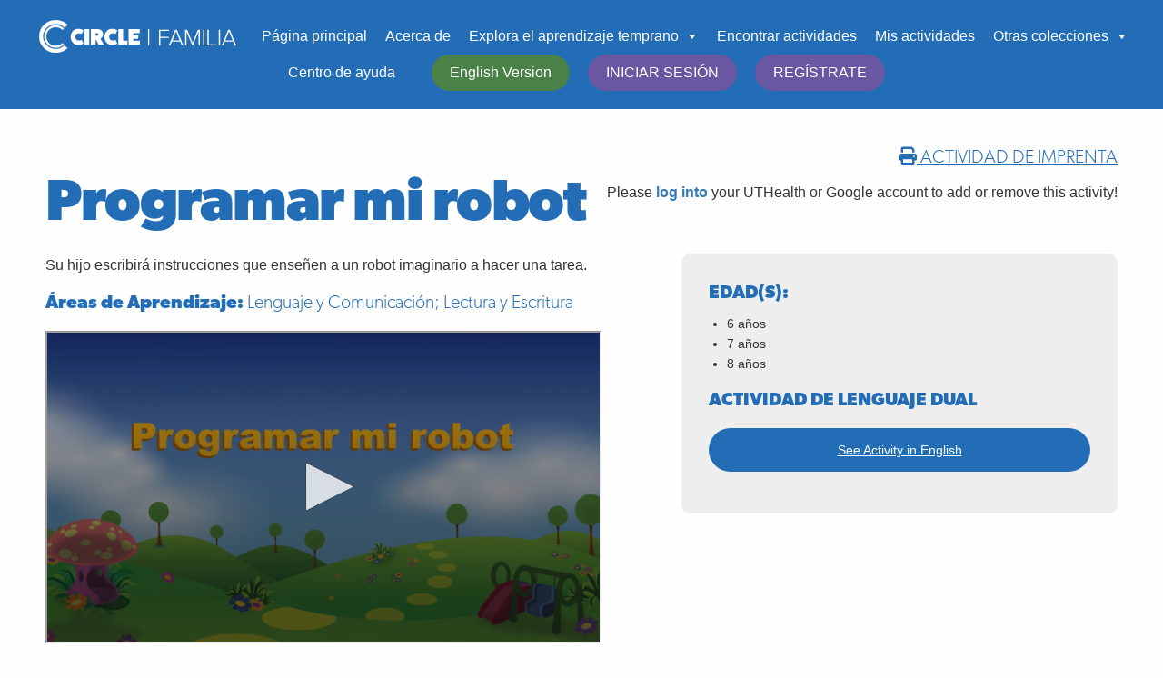

--- FILE ---
content_type: text/html; charset=UTF-8
request_url: https://cliengagefamily.org/programar-mi-robot/
body_size: 14619
content:
<!doctype html>

  <html class="no-js"  lang="en-US">

	<head>
		<meta charset="utf-8">
		
		<!-- Force IE to use the latest rendering engine available -->
		<meta http-equiv="X-UA-Compatible" content="IE=edge">

		<!-- Mobile Meta -->
		<meta name="viewport" content="width=device-width, initial-scale=1.0">
		<meta class="foundation-mq">
		
		<!-- If Site Icon isn't set in customizer -->
		        <link rel="stylesheet" href="https://cliengage.org//Content/lib/bootstrap/css/bootstrap.css" />
		<!--remove pingback-->
		<title>Programar mi robot &#8211; The CIRCLE Activity Collection: Family</title>
<meta name='robots' content='max-image-preview:large' />
<script type="text/javascript" src="/ruxitagentjs_ICA15789NPRTUVXfqrux_10327251022105625.js" data-dtconfig="rid=RID_-145995790|rpid=-1297422051|domain=cliengagefamily.org|reportUrl=/rb_bf52972voc|app=fc290212c84deaec|cuc=fw15vsaq|owasp=1|mel=100000|expw=1|featureHash=ICA15789NPRTUVXfqrux|dpvc=1|lastModification=1765205845408|tp=500,50,0|rdnt=1|uxrgce=1|srbbv=2|agentUri=/ruxitagentjs_ICA15789NPRTUVXfqrux_10327251022105625.js" data-config='{"revision":1765205845408,"beaconUri":"/rb_bf52972voc","agentUri":"/ruxitagentjs_ICA15789NPRTUVXfqrux_10327251022105625.js","environmentId":"fw15vsaq","modules":"ICA15789NPRTUVXfqrux"}' data-envconfig='{"tracestateKeyPrefix":"488b5801-2681e896"}' data-appconfig='{"app":"fc290212c84deaec"}'></script><link rel="alternate" type="application/rss+xml" title="The CIRCLE Activity Collection: Family &raquo; Feed" href="https://cliengagefamily.org/feed/" />
<link rel="alternate" type="application/rss+xml" title="The CIRCLE Activity Collection: Family &raquo; Comments Feed" href="https://cliengagefamily.org/comments/feed/" />
<link rel="alternate" title="oEmbed (JSON)" type="application/json+oembed" href="https://cliengagefamily.org/wp-json/oembed/1.0/embed?url=https%3A%2F%2Fcliengagefamily.org%2Fprogramar-mi-robot%2F" />
<link rel="alternate" title="oEmbed (XML)" type="text/xml+oembed" href="https://cliengagefamily.org/wp-json/oembed/1.0/embed?url=https%3A%2F%2Fcliengagefamily.org%2Fprogramar-mi-robot%2F&#038;format=xml" />
<style id='wp-img-auto-sizes-contain-inline-css' type='text/css'>
img:is([sizes=auto i],[sizes^="auto," i]){contain-intrinsic-size:3000px 1500px}
/*# sourceURL=wp-img-auto-sizes-contain-inline-css */
</style>
<style id='wp-emoji-styles-inline-css' type='text/css'>

	img.wp-smiley, img.emoji {
		display: inline !important;
		border: none !important;
		box-shadow: none !important;
		height: 1em !important;
		width: 1em !important;
		margin: 0 0.07em !important;
		vertical-align: -0.1em !important;
		background: none !important;
		padding: 0 !important;
	}
/*# sourceURL=wp-emoji-styles-inline-css */
</style>
<style id='wp-block-library-inline-css' type='text/css'>
:root{--wp-block-synced-color:#7a00df;--wp-block-synced-color--rgb:122,0,223;--wp-bound-block-color:var(--wp-block-synced-color);--wp-editor-canvas-background:#ddd;--wp-admin-theme-color:#007cba;--wp-admin-theme-color--rgb:0,124,186;--wp-admin-theme-color-darker-10:#006ba1;--wp-admin-theme-color-darker-10--rgb:0,107,160.5;--wp-admin-theme-color-darker-20:#005a87;--wp-admin-theme-color-darker-20--rgb:0,90,135;--wp-admin-border-width-focus:2px}@media (min-resolution:192dpi){:root{--wp-admin-border-width-focus:1.5px}}.wp-element-button{cursor:pointer}:root .has-very-light-gray-background-color{background-color:#eee}:root .has-very-dark-gray-background-color{background-color:#313131}:root .has-very-light-gray-color{color:#eee}:root .has-very-dark-gray-color{color:#313131}:root .has-vivid-green-cyan-to-vivid-cyan-blue-gradient-background{background:linear-gradient(135deg,#00d084,#0693e3)}:root .has-purple-crush-gradient-background{background:linear-gradient(135deg,#34e2e4,#4721fb 50%,#ab1dfe)}:root .has-hazy-dawn-gradient-background{background:linear-gradient(135deg,#faaca8,#dad0ec)}:root .has-subdued-olive-gradient-background{background:linear-gradient(135deg,#fafae1,#67a671)}:root .has-atomic-cream-gradient-background{background:linear-gradient(135deg,#fdd79a,#004a59)}:root .has-nightshade-gradient-background{background:linear-gradient(135deg,#330968,#31cdcf)}:root .has-midnight-gradient-background{background:linear-gradient(135deg,#020381,#2874fc)}:root{--wp--preset--font-size--normal:16px;--wp--preset--font-size--huge:42px}.has-regular-font-size{font-size:1em}.has-larger-font-size{font-size:2.625em}.has-normal-font-size{font-size:var(--wp--preset--font-size--normal)}.has-huge-font-size{font-size:var(--wp--preset--font-size--huge)}.has-text-align-center{text-align:center}.has-text-align-left{text-align:left}.has-text-align-right{text-align:right}.has-fit-text{white-space:nowrap!important}#end-resizable-editor-section{display:none}.aligncenter{clear:both}.items-justified-left{justify-content:flex-start}.items-justified-center{justify-content:center}.items-justified-right{justify-content:flex-end}.items-justified-space-between{justify-content:space-between}.screen-reader-text{border:0;clip-path:inset(50%);height:1px;margin:-1px;overflow:hidden;padding:0;position:absolute;width:1px;word-wrap:normal!important}.screen-reader-text:focus{background-color:#ddd;clip-path:none;color:#444;display:block;font-size:1em;height:auto;left:5px;line-height:normal;padding:15px 23px 14px;text-decoration:none;top:5px;width:auto;z-index:100000}html :where(.has-border-color){border-style:solid}html :where([style*=border-top-color]){border-top-style:solid}html :where([style*=border-right-color]){border-right-style:solid}html :where([style*=border-bottom-color]){border-bottom-style:solid}html :where([style*=border-left-color]){border-left-style:solid}html :where([style*=border-width]){border-style:solid}html :where([style*=border-top-width]){border-top-style:solid}html :where([style*=border-right-width]){border-right-style:solid}html :where([style*=border-bottom-width]){border-bottom-style:solid}html :where([style*=border-left-width]){border-left-style:solid}html :where(img[class*=wp-image-]){height:auto;max-width:100%}:where(figure){margin:0 0 1em}html :where(.is-position-sticky){--wp-admin--admin-bar--position-offset:var(--wp-admin--admin-bar--height,0px)}@media screen and (max-width:600px){html :where(.is-position-sticky){--wp-admin--admin-bar--position-offset:0px}}

/*# sourceURL=wp-block-library-inline-css */
</style><style id='global-styles-inline-css' type='text/css'>
:root{--wp--preset--aspect-ratio--square: 1;--wp--preset--aspect-ratio--4-3: 4/3;--wp--preset--aspect-ratio--3-4: 3/4;--wp--preset--aspect-ratio--3-2: 3/2;--wp--preset--aspect-ratio--2-3: 2/3;--wp--preset--aspect-ratio--16-9: 16/9;--wp--preset--aspect-ratio--9-16: 9/16;--wp--preset--color--black: #000000;--wp--preset--color--cyan-bluish-gray: #abb8c3;--wp--preset--color--white: #ffffff;--wp--preset--color--pale-pink: #f78da7;--wp--preset--color--vivid-red: #cf2e2e;--wp--preset--color--luminous-vivid-orange: #ff6900;--wp--preset--color--luminous-vivid-amber: #fcb900;--wp--preset--color--light-green-cyan: #7bdcb5;--wp--preset--color--vivid-green-cyan: #00d084;--wp--preset--color--pale-cyan-blue: #8ed1fc;--wp--preset--color--vivid-cyan-blue: #0693e3;--wp--preset--color--vivid-purple: #9b51e0;--wp--preset--gradient--vivid-cyan-blue-to-vivid-purple: linear-gradient(135deg,rgb(6,147,227) 0%,rgb(155,81,224) 100%);--wp--preset--gradient--light-green-cyan-to-vivid-green-cyan: linear-gradient(135deg,rgb(122,220,180) 0%,rgb(0,208,130) 100%);--wp--preset--gradient--luminous-vivid-amber-to-luminous-vivid-orange: linear-gradient(135deg,rgb(252,185,0) 0%,rgb(255,105,0) 100%);--wp--preset--gradient--luminous-vivid-orange-to-vivid-red: linear-gradient(135deg,rgb(255,105,0) 0%,rgb(207,46,46) 100%);--wp--preset--gradient--very-light-gray-to-cyan-bluish-gray: linear-gradient(135deg,rgb(238,238,238) 0%,rgb(169,184,195) 100%);--wp--preset--gradient--cool-to-warm-spectrum: linear-gradient(135deg,rgb(74,234,220) 0%,rgb(151,120,209) 20%,rgb(207,42,186) 40%,rgb(238,44,130) 60%,rgb(251,105,98) 80%,rgb(254,248,76) 100%);--wp--preset--gradient--blush-light-purple: linear-gradient(135deg,rgb(255,206,236) 0%,rgb(152,150,240) 100%);--wp--preset--gradient--blush-bordeaux: linear-gradient(135deg,rgb(254,205,165) 0%,rgb(254,45,45) 50%,rgb(107,0,62) 100%);--wp--preset--gradient--luminous-dusk: linear-gradient(135deg,rgb(255,203,112) 0%,rgb(199,81,192) 50%,rgb(65,88,208) 100%);--wp--preset--gradient--pale-ocean: linear-gradient(135deg,rgb(255,245,203) 0%,rgb(182,227,212) 50%,rgb(51,167,181) 100%);--wp--preset--gradient--electric-grass: linear-gradient(135deg,rgb(202,248,128) 0%,rgb(113,206,126) 100%);--wp--preset--gradient--midnight: linear-gradient(135deg,rgb(2,3,129) 0%,rgb(40,116,252) 100%);--wp--preset--font-size--small: 13px;--wp--preset--font-size--medium: 20px;--wp--preset--font-size--large: 36px;--wp--preset--font-size--x-large: 42px;--wp--preset--spacing--20: 0.44rem;--wp--preset--spacing--30: 0.67rem;--wp--preset--spacing--40: 1rem;--wp--preset--spacing--50: 1.5rem;--wp--preset--spacing--60: 2.25rem;--wp--preset--spacing--70: 3.38rem;--wp--preset--spacing--80: 5.06rem;--wp--preset--shadow--natural: 6px 6px 9px rgba(0, 0, 0, 0.2);--wp--preset--shadow--deep: 12px 12px 50px rgba(0, 0, 0, 0.4);--wp--preset--shadow--sharp: 6px 6px 0px rgba(0, 0, 0, 0.2);--wp--preset--shadow--outlined: 6px 6px 0px -3px rgb(255, 255, 255), 6px 6px rgb(0, 0, 0);--wp--preset--shadow--crisp: 6px 6px 0px rgb(0, 0, 0);}:where(.is-layout-flex){gap: 0.5em;}:where(.is-layout-grid){gap: 0.5em;}body .is-layout-flex{display: flex;}.is-layout-flex{flex-wrap: wrap;align-items: center;}.is-layout-flex > :is(*, div){margin: 0;}body .is-layout-grid{display: grid;}.is-layout-grid > :is(*, div){margin: 0;}:where(.wp-block-columns.is-layout-flex){gap: 2em;}:where(.wp-block-columns.is-layout-grid){gap: 2em;}:where(.wp-block-post-template.is-layout-flex){gap: 1.25em;}:where(.wp-block-post-template.is-layout-grid){gap: 1.25em;}.has-black-color{color: var(--wp--preset--color--black) !important;}.has-cyan-bluish-gray-color{color: var(--wp--preset--color--cyan-bluish-gray) !important;}.has-white-color{color: var(--wp--preset--color--white) !important;}.has-pale-pink-color{color: var(--wp--preset--color--pale-pink) !important;}.has-vivid-red-color{color: var(--wp--preset--color--vivid-red) !important;}.has-luminous-vivid-orange-color{color: var(--wp--preset--color--luminous-vivid-orange) !important;}.has-luminous-vivid-amber-color{color: var(--wp--preset--color--luminous-vivid-amber) !important;}.has-light-green-cyan-color{color: var(--wp--preset--color--light-green-cyan) !important;}.has-vivid-green-cyan-color{color: var(--wp--preset--color--vivid-green-cyan) !important;}.has-pale-cyan-blue-color{color: var(--wp--preset--color--pale-cyan-blue) !important;}.has-vivid-cyan-blue-color{color: var(--wp--preset--color--vivid-cyan-blue) !important;}.has-vivid-purple-color{color: var(--wp--preset--color--vivid-purple) !important;}.has-black-background-color{background-color: var(--wp--preset--color--black) !important;}.has-cyan-bluish-gray-background-color{background-color: var(--wp--preset--color--cyan-bluish-gray) !important;}.has-white-background-color{background-color: var(--wp--preset--color--white) !important;}.has-pale-pink-background-color{background-color: var(--wp--preset--color--pale-pink) !important;}.has-vivid-red-background-color{background-color: var(--wp--preset--color--vivid-red) !important;}.has-luminous-vivid-orange-background-color{background-color: var(--wp--preset--color--luminous-vivid-orange) !important;}.has-luminous-vivid-amber-background-color{background-color: var(--wp--preset--color--luminous-vivid-amber) !important;}.has-light-green-cyan-background-color{background-color: var(--wp--preset--color--light-green-cyan) !important;}.has-vivid-green-cyan-background-color{background-color: var(--wp--preset--color--vivid-green-cyan) !important;}.has-pale-cyan-blue-background-color{background-color: var(--wp--preset--color--pale-cyan-blue) !important;}.has-vivid-cyan-blue-background-color{background-color: var(--wp--preset--color--vivid-cyan-blue) !important;}.has-vivid-purple-background-color{background-color: var(--wp--preset--color--vivid-purple) !important;}.has-black-border-color{border-color: var(--wp--preset--color--black) !important;}.has-cyan-bluish-gray-border-color{border-color: var(--wp--preset--color--cyan-bluish-gray) !important;}.has-white-border-color{border-color: var(--wp--preset--color--white) !important;}.has-pale-pink-border-color{border-color: var(--wp--preset--color--pale-pink) !important;}.has-vivid-red-border-color{border-color: var(--wp--preset--color--vivid-red) !important;}.has-luminous-vivid-orange-border-color{border-color: var(--wp--preset--color--luminous-vivid-orange) !important;}.has-luminous-vivid-amber-border-color{border-color: var(--wp--preset--color--luminous-vivid-amber) !important;}.has-light-green-cyan-border-color{border-color: var(--wp--preset--color--light-green-cyan) !important;}.has-vivid-green-cyan-border-color{border-color: var(--wp--preset--color--vivid-green-cyan) !important;}.has-pale-cyan-blue-border-color{border-color: var(--wp--preset--color--pale-cyan-blue) !important;}.has-vivid-cyan-blue-border-color{border-color: var(--wp--preset--color--vivid-cyan-blue) !important;}.has-vivid-purple-border-color{border-color: var(--wp--preset--color--vivid-purple) !important;}.has-vivid-cyan-blue-to-vivid-purple-gradient-background{background: var(--wp--preset--gradient--vivid-cyan-blue-to-vivid-purple) !important;}.has-light-green-cyan-to-vivid-green-cyan-gradient-background{background: var(--wp--preset--gradient--light-green-cyan-to-vivid-green-cyan) !important;}.has-luminous-vivid-amber-to-luminous-vivid-orange-gradient-background{background: var(--wp--preset--gradient--luminous-vivid-amber-to-luminous-vivid-orange) !important;}.has-luminous-vivid-orange-to-vivid-red-gradient-background{background: var(--wp--preset--gradient--luminous-vivid-orange-to-vivid-red) !important;}.has-very-light-gray-to-cyan-bluish-gray-gradient-background{background: var(--wp--preset--gradient--very-light-gray-to-cyan-bluish-gray) !important;}.has-cool-to-warm-spectrum-gradient-background{background: var(--wp--preset--gradient--cool-to-warm-spectrum) !important;}.has-blush-light-purple-gradient-background{background: var(--wp--preset--gradient--blush-light-purple) !important;}.has-blush-bordeaux-gradient-background{background: var(--wp--preset--gradient--blush-bordeaux) !important;}.has-luminous-dusk-gradient-background{background: var(--wp--preset--gradient--luminous-dusk) !important;}.has-pale-ocean-gradient-background{background: var(--wp--preset--gradient--pale-ocean) !important;}.has-electric-grass-gradient-background{background: var(--wp--preset--gradient--electric-grass) !important;}.has-midnight-gradient-background{background: var(--wp--preset--gradient--midnight) !important;}.has-small-font-size{font-size: var(--wp--preset--font-size--small) !important;}.has-medium-font-size{font-size: var(--wp--preset--font-size--medium) !important;}.has-large-font-size{font-size: var(--wp--preset--font-size--large) !important;}.has-x-large-font-size{font-size: var(--wp--preset--font-size--x-large) !important;}
/*# sourceURL=global-styles-inline-css */
</style>

<style id='classic-theme-styles-inline-css' type='text/css'>
/*! This file is auto-generated */
.wp-block-button__link{color:#fff;background-color:#32373c;border-radius:9999px;box-shadow:none;text-decoration:none;padding:calc(.667em + 2px) calc(1.333em + 2px);font-size:1.125em}.wp-block-file__button{background:#32373c;color:#fff;text-decoration:none}
/*# sourceURL=/wp-includes/css/classic-themes.min.css */
</style>
<link rel='stylesheet' id='megamenu-css' href='https://cliengagefamily.org/wp-content/uploads/sites/11/maxmegamenu/style.css?ver=3ccea9' type='text/css' media='all' />
<link rel='stylesheet' id='dashicons-css' href='https://cliengagefamily.org/wp-includes/css/dashicons.min.css?ver=6.9' type='text/css' media='all' />
<link rel='stylesheet' id='megamenu-genericons-css' href='https://cliengagefamily.org/wp-content/plugins/megamenu-pro/icons/genericons/genericons/genericons.css?ver=2.4.4' type='text/css' media='all' />
<link rel='stylesheet' id='megamenu-fontawesome-css' href='https://cliengagefamily.org/wp-content/plugins/megamenu-pro/icons/fontawesome/css/font-awesome.min.css?ver=2.4.4' type='text/css' media='all' />
<link rel='stylesheet' id='megamenu-fontawesome5-css' href='https://cliengagefamily.org/wp-content/plugins/megamenu-pro/icons/fontawesome5/css/all.min.css?ver=2.4.4' type='text/css' media='all' />
<link rel='stylesheet' id='megamenu-fontawesome6-css' href='https://cliengagefamily.org/wp-content/plugins/megamenu-pro/icons/fontawesome6/css/all.min.css?ver=2.4.4' type='text/css' media='all' />
<link rel='stylesheet' id='motion-ui-css-css' href='https://cliengagefamily.org/wp-content/themes/Family-Engagement-JointsWP/vendor/motion-ui/dist/motion-ui.min.css?ver=6.9' type='text/css' media='all' />
<link rel='stylesheet' id='foundation-css-css' href='https://cliengagefamily.org/wp-content/themes/Family-Engagement-JointsWP/vendor/foundation-sites/dist/foundation.min.css?ver=6.9' type='text/css' media='all' />
<link rel='stylesheet' id='site-css-css' href='https://cliengagefamily.org/wp-content/themes/Family-Engagement-JointsWP/assets/css/style.css?ver=6.9' type='text/css' media='all' />
<script type="text/javascript" src="https://cliengagefamily.org/wp-content/plugins/jquery-updater/js/jquery-3.7.1.min.js?ver=3.7.1" id="jquery-core-js"></script>
<script type="text/javascript" src="https://cliengagefamily.org/wp-content/plugins/jquery-updater/js/jquery-migrate-3.5.2.min.js?ver=3.5.2" id="jquery-migrate-js"></script>
<link rel="https://api.w.org/" href="https://cliengagefamily.org/wp-json/" /><link rel="alternate" title="JSON" type="application/json" href="https://cliengagefamily.org/wp-json/wp/v2/pages/3700" /><link rel="canonical" href="https://cliengagefamily.org/programar-mi-robot/" />
<link rel='shortlink' href='https://cliengagefamily.org/?p=3700' />
<link rel="icon" href="https://cliengagefamily.org/wp-content/uploads/sites/11/2018/11/circle-favicon.png" sizes="32x32" />
<link rel="icon" href="https://cliengagefamily.org/wp-content/uploads/sites/11/2018/11/circle-favicon.png" sizes="192x192" />
<link rel="apple-touch-icon" href="https://cliengagefamily.org/wp-content/uploads/sites/11/2018/11/circle-favicon.png" />
<meta name="msapplication-TileImage" content="https://cliengagefamily.org/wp-content/uploads/sites/11/2018/11/circle-favicon.png" />
<style type="text/css">/** Mega Menu CSS: fs **/</style>

		<!-- Drop Google Analytics here -->
		<!-- Global site tag (gtag.js) - Google Analytics -->
		<script async src="https://www.googletagmanager.com/gtag/js?id=UA-131185968-1"></script>
		<script>
		  window.dataLayer = window.dataLayer || [];
		  function gtag(){dataLayer.push(arguments);}
		  gtag('js', new Date());

		  gtag('config', 'UA-131185968-1');
		</script>
		<!-- GA4 Global site tag (gtag.js) - Google Analytics -->
		<script async src="https://www.googletagmanager.com/gtag/js?id=G-18LM88S7YF"></script>
		<script>
			window.dataLayer = window.dataLayer || [];
			function gtag() { dataLayer.push(arguments); }
			gtag('js', new Date());



			gtag('config', 'G-18LM88S7YF');');
		</script>
		<!-- end analytics -->
			<!--Adobe Typekit PeachyKeen-->
            <script src="https://use.typekit.net/jmu7zhp.js"></script>
			<script>try{Typekit.load({ async: true });}catch(e){}</script>
	</head>
	
	<!-- Uncomment this line if using the Off-Canvas Menu --> 
		
	<body class="wp-singular page-template page-template-template-family-activity-spanish page-template-template-family-activity-spanish-php page page-id-3700 wp-theme-Family-Engagement-JointsWP mega-menu-main-nav mega-menu-family-spanish-menu">
<!--CLI header start-->
<!--CLI Header end--> 
<!--Banner Rotator Start--> 
<!--Banner Rotator End--> 
		<div class="off-canvas-wrapper">
			
			<div class="off-canvas-wrapper-inner" data-off-canvas-wrapper>
				
				<!--<div class="off-canvas position-right" id="off-canvas" data-off-canvas data-position="right">
	<div id="mega-menu-wrap-main-nav" class="mega-menu-wrap"><div class="mega-menu-toggle"><div class="mega-toggle-blocks-left"></div><div class="mega-toggle-blocks-center"></div><div class="mega-toggle-blocks-right"><div class='mega-toggle-block mega-menu-toggle-block mega-toggle-block-1' id='mega-toggle-block-1' tabindex='0'><span class='mega-toggle-label' role='button' aria-expanded='false'><span class='mega-toggle-label-closed'>MENU</span><span class='mega-toggle-label-open'>MENU</span></span></div></div></div><ul id="mega-menu-main-nav" class="mega-menu max-mega-menu mega-menu-horizontal mega-no-js" data-event="hover_intent" data-effect="fade_up" data-effect-speed="200" data-effect-mobile="disabled" data-effect-speed-mobile="0" data-mobile-force-width="false" data-second-click="go" data-document-click="collapse" data-vertical-behaviour="standard" data-breakpoint="600" data-unbind="true" data-mobile-state="collapse_all" data-mobile-direction="vertical" data-hover-intent-timeout="300" data-hover-intent-interval="100" data-sticky-enabled="true" data-sticky-desktop="true" data-sticky-mobile="false" data-sticky-offset="0" data-sticky-expand="false" data-sticky-expand-mobile="false" data-sticky-transition="false" data-overlay-desktop="false" data-overlay-mobile="false"><li class="mega-menu-item mega-menu-item-type-post_type mega-menu-item-object-page mega-menu-item-home mega-align-bottom-left mega-menu-flyout mega-menu-item-251" id="mega-menu-item-251"><a class='mega-menu-link mega-menu-logo' href='https://cliengagefamily.org/'><img class='mega-menu-logo' width='229' height='37' src='https://cliengagefamily.org/wp-content/uploads/sites/11/2018/11/circle-family2.png' alt='Circle Family' /></a></li><li class="mega-menu-item mega-menu-item-type-post_type mega-menu-item-object-page mega-menu-item-home mega-align-bottom-left mega-menu-flyout mega-menu-item-260" id="mega-menu-item-260"><a class="mega-menu-link" href="https://cliengagefamily.org/" tabindex="0">Home</a></li><li class="mega-menu-item mega-menu-item-type-post_type mega-menu-item-object-page mega-align-bottom-left mega-menu-flyout mega-menu-item-427" id="mega-menu-item-427"><a class="mega-menu-link" href="https://cliengagefamily.org/english/" tabindex="0">About</a></li><li class="mega-menu-item mega-menu-item-type-post_type mega-menu-item-object-page mega-menu-item-has-children mega-align-bottom-left mega-menu-flyout mega-menu-item-748" id="mega-menu-item-748"><a class="mega-menu-link" href="https://cliengagefamily.org/english/explore-early-learning/" aria-expanded="false" tabindex="0">Explore Early Learning<span class="mega-indicator" aria-hidden="true"></span></a>
<ul class="mega-sub-menu">
<li class="mega-menu-item mega-menu-item-type-post_type mega-menu-item-object-page mega-menu-item-591" id="mega-menu-item-591"><a class="mega-menu-link" href="https://cliengagefamily.org/english/explore-early-learning/language-communication/">Language &#038; Communication</a></li><li class="mega-menu-item mega-menu-item-type-post_type mega-menu-item-object-page mega-menu-item-590" id="mega-menu-item-590"><a class="mega-menu-link" href="https://cliengagefamily.org/english/explore-early-learning/reading-writing/">Reading &#038; Writing</a></li><li class="mega-menu-item mega-menu-item-type-post_type mega-menu-item-object-page mega-menu-item-589" id="mega-menu-item-589"><a class="mega-menu-link" href="https://cliengagefamily.org/english/explore-early-learning/math/">Math</a></li><li class="mega-menu-item mega-menu-item-type-post_type mega-menu-item-object-page mega-menu-item-588" id="mega-menu-item-588"><a class="mega-menu-link" href="https://cliengagefamily.org/english/explore-early-learning/science/">Science</a></li><li class="mega-menu-item mega-menu-item-type-post_type mega-menu-item-object-page mega-menu-item-587" id="mega-menu-item-587"><a class="mega-menu-link" href="https://cliengagefamily.org/english/explore-early-learning/social-and-emotional/">Social and Emotional</a></li><li class="mega-menu-item mega-menu-item-type-post_type mega-menu-item-object-page mega-menu-item-586" id="mega-menu-item-586"><a class="mega-menu-link" href="https://cliengagefamily.org/english/explore-early-learning/physical-development/">Physical Development</a></li><li class="mega-menu-item mega-menu-item-type-post_type mega-menu-item-object-page mega-menu-item-585" id="mega-menu-item-585"><a class="mega-menu-link" href="https://cliengagefamily.org/english/explore-early-learning/art-and-sensory/">Art and Sensory</a></li><li class="mega-menu-item mega-menu-item-type-post_type mega-menu-item-object-page mega-menu-item-770" id="mega-menu-item-770"><a class="mega-menu-link" href="https://cliengagefamily.org/english/explore-early-learning/childrens-development-resources/">Children’s Development Resources</a></li></ul>
</li><li class="mega-menu-item mega-menu-item-type-post_type mega-menu-item-object-page mega-align-bottom-left mega-menu-flyout mega-menu-item-235" id="mega-menu-item-235"><a class="mega-menu-link" href="https://cliengagefamily.org/english/family-engagement-search-and-filter/" tabindex="0">Find Activities</a></li><li class="mega-menu-item mega-menu-item-type-custom mega-menu-item-object-custom mega-align-bottom-left mega-menu-flyout mega-menu-item-2821" id="mega-menu-item-2821"><a class="mega-menu-link" href="https://cliengage.org/ToCac/Index/MyActivities" tabindex="0">My Activities</a></li><li class="mega-menu-item mega-menu-item-type-custom mega-menu-item-object-custom mega-menu-item-has-children mega-align-bottom-left mega-menu-flyout mega-menu-item-3211" id="mega-menu-item-3211"><a class="mega-menu-link" href="https://circleactivitycollection.org/" aria-expanded="false" tabindex="0">Other Collections<span class="mega-indicator" aria-hidden="true"></span></a>
<ul class="mega-sub-menu">
<li class="mega-menu-item mega-menu-item-type-custom mega-menu-item-object-custom mega-menu-item-3212" id="mega-menu-item-3212"><a class="mega-menu-link" href="https://circleactivitycollection.org/infant-and-toddler-collection/">Infant and Toddler Classroom</a></li><li class="mega-menu-item mega-menu-item-type-custom mega-menu-item-object-custom mega-menu-item-3213" id="mega-menu-item-3213"><a class="mega-menu-link" href="https://circleactivitycollection.org/pre-k-to-grade-2-collection/">Pre-K to Grade 2 Classroom</a></li></ul>
</li><li class="mega-menu-item mega-menu-item-type-custom mega-menu-item-object-custom mega-align-bottom-left mega-menu-flyout mega-menu-item-2566" id="mega-menu-item-2566"><a class="mega-menu-link" href="https://cliengage.atlassian.net/servicedesk/customer/portal/1" tabindex="0">Help Center</a></li><li class="mega-menu-item mega-menu-item-type-post_type mega-menu-item-object-page mega-align-bottom-left mega-menu-tabbed mega-menu-megamenu mega-menu-item-486" id="mega-menu-item-486"><a class="mega-menu-link" href="https://cliengagefamily.org/spanish/" tabindex="0">Versión en español</a></li><li class="mega-menu-item mega-menu-item-type-custom mega-menu-item-object-custom mega-align-bottom-left mega-menu-flyout mega-menu-item-2446" id="mega-menu-item-2446"><script src="/sunnet/js/jquery-migrate-3.4.0.js" type="text/javascript"></script>
<script type="text/javascript">
    var mainsite = "https://cliengage.org";
    $(function () {
        $.ajax({
            type: "get",
            url: mainsite + "/home/GetInfoForWordPress",
            data: { 'callbackparam': '' },
            dataType: "text",
            crossDomain: true,
            cache: false,
            xhrFields: {
                withCredentials: true
            },
            success: function (data) {
                if (data != "") {
                     $("a[name='publicLogin']").attr("href", mainsite+"/home/dashboard");
                     $("a[name='publicLogin']").attr("title", "Dashboard");
                     $("a[name='publicLogin']").html("Dashboard");
                     $("a[name='publicLogin']").addClass("mega-menu-link");
                     $("a[name='publicSignUp']").attr("href", mainsite+"/home/LogOut");
                     $("a[name='publicSignUp']").attr("title", "LOGOUT");
                     $("a[name='publicSignUp']").html("LOGOUT");
                     $("a[name='publicSignUp']").addClass("mega-menu-link");
                }
                else {
                     $("a[name='publicLogin']").attr('href', mainsite+"/ToCac/CacAPI/Index?targetUrl="+encodeURIComponent($(location).attr('href')));
	             $("a[name='publicLogin']").attr("title", "");
                     $("a[name='publicLogin']").html("Login");
                     $("a[name='publicLogin']").addClass("mega-menu-link");
                     $("a[name='publicSignUp']").attr("href", "https://public.cliengage.org/about-us/registration/");
                     $("a[name='publicSignUp']").attr("title", "");
                     $("a[name='publicSignUp']").html("Sign Up");
                     $("a[name='publicSignUp']").addClass("mega-menu-link");
                }
            },
            error: function () {
                 $("a[name='publicLogin']").attr('href', mainsite+"/ToCac/CacAPI/Index?targetUrl="+encodeURIComponent($(location).attr('href')));
                $("a[name='publicLogin']").attr("title", "");
                $("a[name='publicLogin']").html("Login");
                $("a[name='publicLogin']").addClass("mega-menu-link");
                $("a[name='publicSignUp']").attr("href", "https://public.cliengage.org/about-us/registration/");
                $("a[name='publicSignUp']").attr("title", "");
                $("a[name='publicSignUp']").html("Sign Up");
                $("a[name='publicSignUp']").addClass("mega-menu-link");
            }
        });
    });
</script>
<a name="publicLogin" tabindex="0"></a></li><li class="mega-menu-item mega-menu-item-type-custom mega-menu-item-object-custom mega-align-bottom-left mega-menu-flyout mega-menu-item-2455" id="mega-menu-item-2455"><a name="publicSignUp" tabindex="0"></a></li></ul></div></div>-->
				
				<div class="off-canvas-content" data-off-canvas-content>
					
					<header class="header" role="banner">							
						 <!-- This navs will be applied to the topbar, above all content 
							  To see additional nav styles, visit the /parts directory -->
						 
<!--JOINT MOBILE MENU<div class="title-bar" data-responsive-toggle="top-bar-menu" data-hide-for="medium">
  <button class="menu-icon" type="button" data-toggle><p style="display:none;">Menu</p></button>
  <div class="title-bar-title">Menu</div>
</div>-->

<div class="top-bar" id="top-bar-menu">
	<!--<div class="top-bar-left show-for-medium">
		<ul class="menu">
			<li><a href="https://cliengagefamily.org">The CIRCLE Activity Collection: Family</a></li>
		</ul>
	</div>-->
    
	<!--Left and Right Align topmenu <div class="top-bar-right">-->
	<div class="menu-centered">
		<div id="mega-menu-wrap-family-spanish-menu" class="mega-menu-wrap"><div class="mega-menu-toggle"><div class="mega-toggle-blocks-left"></div><div class="mega-toggle-blocks-center"></div><div class="mega-toggle-blocks-right"><div class='mega-toggle-block mega-menu-toggle-block mega-toggle-block-1' id='mega-toggle-block-1' tabindex='0'><span class='mega-toggle-label' role='button' aria-expanded='false'><span class='mega-toggle-label-closed'>MENU</span><span class='mega-toggle-label-open'>MENU</span></span></div></div></div><ul id="mega-menu-family-spanish-menu" class="mega-menu max-mega-menu mega-menu-horizontal mega-no-js" data-event="hover_intent" data-effect="fade_up" data-effect-speed="200" data-effect-mobile="disabled" data-effect-speed-mobile="0" data-mobile-force-width="false" data-second-click="go" data-document-click="collapse" data-vertical-behaviour="standard" data-breakpoint="600" data-unbind="true" data-mobile-state="collapse_all" data-mobile-direction="vertical" data-hover-intent-timeout="300" data-hover-intent-interval="100" data-overlay-desktop="false" data-overlay-mobile="false"><li class="mega-menu-item mega-menu-item-type-post_type mega-menu-item-object-page mega-menu-item-home mega-align-bottom-left mega-menu-flyout mega-menu-item-250" id="mega-menu-item-250"><a class='mega-menu-link mega-menu-logo' href='https://cliengagefamily.org/'><img class='mega-menu-logo' width='229' height='37' src='https://cliengagefamily.org/wp-content/uploads/sites/11/2018/11/circle-familia2.png' alt='CIRCLE Family Logo' /></a></li><li class="mega-menu-item mega-menu-item-type-custom mega-menu-item-object-custom mega-align-bottom-left mega-menu-flyout mega-menu-item-3182" id="mega-menu-item-3182"><a class="mega-menu-link" href="https://cliengagefamily.org/pagina-principal/" tabindex="0">Página principal</a></li><li class="mega-menu-item mega-menu-item-type-post_type mega-menu-item-object-page mega-align-bottom-left mega-menu-flyout mega-menu-item-428" id="mega-menu-item-428"><a class="mega-menu-link" href="https://cliengagefamily.org/spanish/" tabindex="0">Acerca de</a></li><li class="mega-menu-item mega-menu-item-type-post_type mega-menu-item-object-page mega-menu-item-has-children mega-align-bottom-left mega-menu-flyout mega-menu-item-258" id="mega-menu-item-258"><a class="mega-menu-link" href="https://cliengagefamily.org/sobre-el-aprendizaje-temprano/" aria-expanded="false" tabindex="0">Explora el aprendizaje temprano<span class="mega-indicator" aria-hidden="true"></span></a>
<ul class="mega-sub-menu">
<li class="mega-menu-item mega-menu-item-type-post_type mega-menu-item-object-page mega-menu-item-702" id="mega-menu-item-702"><a class="mega-menu-link" href="https://cliengagefamily.org/sobre-el-aprendizaje-temprano/lenguaje-y-comunicacion/">Lenguaje y Comunicación</a></li><li class="mega-menu-item mega-menu-item-type-post_type mega-menu-item-object-page mega-menu-item-701" id="mega-menu-item-701"><a class="mega-menu-link" href="https://cliengagefamily.org/sobre-el-aprendizaje-temprano/lectura-y-escritura/">Lectura y Escritura</a></li><li class="mega-menu-item mega-menu-item-type-post_type mega-menu-item-object-page mega-menu-item-700" id="mega-menu-item-700"><a class="mega-menu-link" href="https://cliengagefamily.org/sobre-el-aprendizaje-temprano/matematicas/">Matemáticas</a></li><li class="mega-menu-item mega-menu-item-type-post_type mega-menu-item-object-page mega-menu-item-699" id="mega-menu-item-699"><a class="mega-menu-link" href="https://cliengagefamily.org/sobre-el-aprendizaje-temprano/ciencia/">Ciencia</a></li><li class="mega-menu-item mega-menu-item-type-post_type mega-menu-item-object-page mega-menu-item-698" id="mega-menu-item-698"><a class="mega-menu-link" href="https://cliengagefamily.org/sobre-el-aprendizaje-temprano/social-y-emocional/">Social y Emocional</a></li><li class="mega-menu-item mega-menu-item-type-post_type mega-menu-item-object-page mega-menu-item-697" id="mega-menu-item-697"><a class="mega-menu-link" href="https://cliengagefamily.org/sobre-el-aprendizaje-temprano/desarrollo-fisico/">Desarrollo Físico</a></li><li class="mega-menu-item mega-menu-item-type-post_type mega-menu-item-object-page mega-menu-item-696" id="mega-menu-item-696"><a class="mega-menu-link" href="https://cliengagefamily.org/sobre-el-aprendizaje-temprano/arte-y-la-exploracion-sensorial/">Arte y la Exploración sensorial</a></li><li class="mega-menu-item mega-menu-item-type-post_type mega-menu-item-object-page mega-menu-item-1812" id="mega-menu-item-1812"><a class="mega-menu-link" href="https://cliengagefamily.org/recursos-sobre-el-desarrollo-de-los-ninos/">Recursos sobre el desarrollo de los niños</a></li></ul>
</li><li class="mega-menu-item mega-menu-item-type-post_type mega-menu-item-object-page mega-align-bottom-left mega-menu-flyout mega-menu-item-313" id="mega-menu-item-313"><a class="mega-menu-link" href="https://cliengagefamily.org/family-engagement-search-and-filter-spanish/" tabindex="0">Encontrar actividades</a></li><li class="mega-menu-item mega-menu-item-type-custom mega-menu-item-object-custom mega-align-bottom-left mega-menu-flyout mega-menu-item-2822" id="mega-menu-item-2822"><a class="mega-menu-link" href="https://cliengage.org/ToCac/Index/MyActivities" tabindex="0">Mis actividades</a></li><li class="mega-menu-item mega-menu-item-type-custom mega-menu-item-object-custom mega-menu-item-has-children mega-align-bottom-left mega-menu-flyout mega-menu-item-3214" id="mega-menu-item-3214"><a class="mega-menu-link" href="https://circleactivitycollection.org/spanish/" aria-expanded="false" tabindex="0">Otras colecciones<span class="mega-indicator" aria-hidden="true"></span></a>
<ul class="mega-sub-menu">
<li class="mega-menu-item mega-menu-item-type-custom mega-menu-item-object-custom mega-menu-item-3215" id="mega-menu-item-3215"><a class="mega-menu-link" href="https://circleactivitycollection.org/infant-and-toddler-collection-spanish/">Bebés y niños pequeños</a></li><li class="mega-menu-item mega-menu-item-type-custom mega-menu-item-object-custom mega-menu-item-3216" id="mega-menu-item-3216"><a class="mega-menu-link" href="https://circleactivitycollection.org/pre-k-to-grade-2-collection-spanish/">Prekínder hasta segundo grado</a></li></ul>
</li><li class="mega-menu-item mega-menu-item-type-custom mega-menu-item-object-custom mega-align-bottom-left mega-menu-flyout mega-menu-item-2565" id="mega-menu-item-2565"><a class="mega-menu-link" href="https://cliengage.atlassian.net/servicedesk/customer/portal/1/create/8" tabindex="0">Centro de ayuda</a></li><li class="mega-menu-item mega-menu-item-type-post_type mega-menu-item-object-page mega-align-bottom-left mega-menu-flyout mega-menu-item-451" id="mega-menu-item-451"><a class="mega-menu-link" href="https://cliengagefamily.org/english/" tabindex="0">English Version</a></li><li class="mega-menu-item mega-menu-item-type-custom mega-menu-item-object-custom mega-align-bottom-left mega-menu-flyout mega-menu-item-2447" id="mega-menu-item-2447"><script src="/sunnet/js/jquery-migrate-3.4.0.js" type="text/javascript"></script>
<script type="text/javascript">
    var mainsite = "https://cliengage.org";
    $(function () {
        $.ajax({
            type: "get",
            url: mainsite + "/home/GetInfoForWordPress",
            data: { 'callbackparam': '' },
            dataType: "text",
            crossDomain: true,
            cache: false,
            xhrFields: {
                withCredentials: true
            },
            success: function (data) {
                if (data != "") {
                     $("a[name='publicLogin']").attr("href", mainsite+"/home/dashboard");
	                 $("a[name='publicLogin']").attr("title", " Tablero");
		             $("a[name='publicLogin']").html("Tablero");
		             $("a[name='publicLogin']").addClass("mega-menu-link");
                     $("a[name='publicSignUp']").attr("href", mainsite+"/home/LogOut");
                     $("a[name='publicSignUp']").attr("title", "CERRAR SESIÓN");
                     $("a[name='publicSignUp']").html("CERRAR SESIÓN");
                     $("a[name='publicSignUp']").addClass("mega-menu-link");
                }
                else {
                    $("a[name='publicLogin']").attr('href', mainsite+"/ToCac/CacAPI/Index?targetUrl="+encodeURIComponent($(location).attr('href')));
	                $("a[name='publicLogin']").attr("title", " INICIAR SESIÓN ");
                    $("a[name='publicLogin']").html("INICIAR SESIÓN");
                    $("a[name='publicLogin']").addClass("mega-menu-link");
                    $("a[name='publicSignUp']").attr("href", "https://public.cliengage.org/about-us/registration/");
                    $("a[name='publicSignUp']").attr("title", "REGÍSTRATE");
                    $("a[name='publicSignUp']").html("REGÍSTRATE");
                    $("a[name='publicSignUp']").addClass("mega-menu-link");
                }
            },
            error: function () {
                    $("a[name='publicLogin']").attr('href', mainsite+"/ToCac/CacAPI/Index?targetUrl="+encodeURIComponent($(location).attr('href')));
                    $("a[name='publicLogin']").attr("title", " INICIAR SESIÓN ");
                    $("a[name='publicLogin']").html("INICIAR SESIÓN");
                    $("a[name='publicLogin']").addClass("mega-menu-link");
                    $("a[name='publicSignUp']").attr("href", "https://public.cliengage.org/about-us/registration/");
                    $("a[name='publicSignUp']").attr("title", "REGÍSTRATE");
                    $("a[name='publicSignUp']").html("REGÍSTRATE");
                    $("a[name='publicSignUp']").addClass("mega-menu-link");

            }
        });
    });
</script>
<a name="publicLogin" tabindex="0"></a></li><li class="mega-menu-item mega-menu-item-type-custom mega-menu-item-object-custom mega-align-bottom-left mega-menu-flyout mega-menu-item-2456" id="mega-menu-item-2456"><a name="publicSignUp" tabindex="0"></a></li></ul></div>	</div>
</div>		 	
					</header> <!-- end .header --><div id="content">
   <div id="inner-content" class="row">
      <main id="main" class="large-12 medium-12 columns" role="main">
         <header class="article-header">
         	<a class="noprinter" href="#" onclick="window.print();"><h5 align="right"><i class="fa fa-print"></i> ACTIVIDAD DE IMPRENTA</h5></a>
            <!-- Start MyActivity -->
				<div class="clearfix">
				<div style="float:right">
                <div id="btnAddActivity" style="display:none;padding-left:10px;cursor: pointer;float:right;" title='Add to my Activities' onclick='AddMyActivity();'>
                    <button style="background:#919191 url(https://cliengage.org//Content/Images/myactivity_add.png) 15px center no-repeat;background-size:19px 19px;padding:6px 10px 6px 40px;border-radius:50px;color:#fff;border:0;font-size:10px;font-weight:600;">AGREGAR A MIS ACTIVIDADES</button>
                </div>
                <div id="btnAddNote" style="display:none;padding-left:10px;cursor: pointer;float:right;" title='My Activity Note' onclick="javascript: $('#myModal').show();">
                    <button style="background:#266FBC url(https://cliengage.org//Content/Images/myactivity_info.png) 15px center no-repeat;background-size:17px 17px;padding:6px 10px 6px 40px;border-radius:50px;color:#fff;border:0;font-size:10px;font-weight:600;">MIS NOTAS</button>
                </div>
                <div id="btnRemoveActivity" style="display:none;padding-left:10px;cursor: pointer;float:right;" title='Remove from my Activities' onclick='RemoveMyActivity();'>
                    <button style="background:#D81900 url(https://cliengage.org//Content/Images/myactivity_remove.png) 15px center no-repeat;background-size:19px 19px;padding:6px 10px 6px 40px;border-radius:50px;color:#fff;border:0;font-size:10px;font-weight:600;">QUITE MIS ACTIVIDADES</button>
                </div>
                <div id="dvNoLog" style="display:none;padding-left:10px;">
                    Please
                    <a id="aSignin" href="https://cliengage.org/static/signin" style="font-weight:bold;color:#337ab7;text-decoration:none;">log into</a> your UTHealth or Google account to add or remove this activity!
                </div>
                <!-- Modal -->
                <div class="modal fade bs-example-modal-sm in" id="myModal" tabindex="-1" role="dialog" aria-labelledby="mySmallModalLabel" style="display: none; padding-right: 16px;z-index:99999">
                    <div class="modal-dialog" role="document">
                        <div class="modal-content" style="border-radius:15px;">
                            <div class="modal-header" style="background:#266FBC;border-radius:13px 13px 0 0;">
                                <button type="button" class="close" data-dismiss="modal" aria-label="Close" style="color:#fff;opacity:1;" onclick="javascript: $('#myModal').hide();">
                                    <span aria-hidden="true">×</span>
                                </button>
                                <h4 class="modal-title" id="mySmallModalLabel" style="color:#fff;">My notes</h4>
                            </div>
                            <div class="modal-body">
                                <textarea class="form-control" id="txtRemark" rows="3" style="background:#F5F5F5;"></textarea>
                            </div>
                            <div class="modal-footer" style="text-align:center;">
                                <button type="button" onclick="AddNote()" class="btn btn-primary" data-dismiss="modal" style="width:130px;text-align:center;border-radius:50px;color:#fff;background: -ms-linear-gradient(top, #1F7DD2,  #1D5EAC);background:-moz-linear-gradient(top, #1F7DD2,  #1D5EAC);background: -webkit-linear-gradient(top, #1F7DD2,  #1D5EAC);background: -o-linear-gradient(top, #1F7DD2,  #1D5EAC);border:0;outline:none;padding:3px 0;  ">SAVE NOTES</button>
                                <button type="button" class="btn btn-default" data-dismiss="modal" style="width:130px;text-align:center;border-radius:50px;background:#F5F5F5;margin:0 0 0 10px;padding:3px 0;display:inline-block;color:#333;outline:none;" onclick="javascript: $('#myModal').hide();">CANCEL</button>
                            </div>
                        </div>
                    </div>
                </div>
				</div>
                <h1 class="page-title" style="float:left">
                    Programar mi robot                </h1>
					</div>
				<!-- End MyActivity -->
         </header>
         <!-- end article header -->	
      </main>
      <!-- end #main -->
   </div>
   <!-- end #inner-content -->
</div>
<!-- end #content -->
<!--Custom Forms Section-->  
<div class="row">
        <div class="small-12 medium-6 large-7 columns">
                <p>Su hijo escribirá instrucciones que enseñen a un robot imaginario a hacer una tarea.</p>
                <h5><strong>Áreas de Aprendizaje: </strong> Lenguaje y Comunicación; Lectura y Escritura</h5>
                <p></p>
                
			                <div class="videonoprint" style="position:relative; padding-bottom:56.25%; overflow:hidden;"><iframe class="videonoprint" title="videoplayer" src="https://cdn.jwplayer.com/previews/HrfZSkT8-OZwX2Uq2" width="90%" height="90%" allowfullscreen style="position:absolute;">d</iframe></div>
                        
			                <h4><strong>Materiales</strong></h4>
                <hr style="border: 1px solid #60a845; margin: 0.25rem auto;">
                <p><ul>
<li style="font-weight: 400;" aria-level="1"><span style="font-weight: 400;">papel</span></li>
<li style="font-weight: 400;" aria-level="1"><span style="font-weight: 400;">lápiz</span></li>
<li style="font-weight: 400;" aria-level="1"><span style="font-weight: 400;">crayones, marcadores, lápices de colores, etc</span></li>
</ul>
</p>
                        
			   
                <h4><strong>¡A jugar!</strong></h4>
                <hr style="border: 1px solid #60a845; margin: 0.25rem auto;">
                <p><p><span style="font-weight: 400;">Para empezar, hable con su hijo sobre las cosas que él quisiera que el robot haga. Usted puede preguntar,</span><b> “Imagina que tienes tu propio robot y lo puedes programar para que haga cualquier acción, tarea o actividad. ¿Qué le dirías que hiciera?”. </b><span style="font-weight: 400;">Haga una lista de las ideas de su hijo. Las ideas pueden ser: </span></p>
<ul>
<li style="list-style-type: none;">
<ul>
<li style="font-weight: 400;" aria-level="1"><span style="font-weight: 400;">prácticas: hacer un sándwich de mantequilla de maní y mermelada, limpiar mi cuarto, hacer la cena para toda la familia, alimentar o cuidar una mascota</span></li>
<li style="font-weight: 400;" aria-level="1"><span style="font-weight: 400;">humanitarias: limpiar la basura de un espacio público, construir una casa para una persona sin hogar, ayudar a un vecino</span></li>
<li style="font-weight: 400;" aria-level="1"><span style="font-weight: 400;">creativas: llevarme al espacio, hacer una fábrica de </span><i><span style="font-weight: 400;">slime</span></i><span style="font-weight: 400;"> (sustancia babosa y pegajosa con la cual los niños disfrutan jugar y manipular), representar un baile gracioso de mi canción favorita </span></li>
</ul>
</li>
</ul>
<p><span style="font-weight: 400;">Después de que a su hijo se le ocurran algunas ideas, pídale que escoja una para dividirla en pasos.  </span></p>
<p><span style="font-weight: 400;">Explique cómo escribirá una lista de instrucciones o pasos para programar el robot. Usted puede decir, </span><b>“Los robots no saben cómo hacer las cosas, así que debemos decirles exactamente qué hacer, paso por paso. Eso se llama programar el robot. Ahora, escribamos una lista de instrucciones para programar a tu robot para que pueda ____.  Podemos dividirla en pasos. ¿Qué necesita hacer el robot primero?”. </b><span style="font-weight: 400;">Continúe guiando a su hijo en enumerar los pasos para llevar a cabo la acción, actividad o tarea que eligió.</span></p>
<p><span style="font-weight: 400;">Si su hijo se salta un paso, usted puede hacer preguntas para encaminarlo de nuevo. Por ejemplo, si su hijo está escribiendo sobre cómo hacer una pulsera y comienza con “Paso 1: Ponga las cuentas en la pulsera”, usted puede recordarle que las cuentas normalmente van en un cable o un hilo. Usted puede preguntar,</span><b> “¿Cómo sabes cuánto hilo utilizar?”. </b><span style="font-weight: 400;">Ayude a su hijo a agregar “Corte el hilo al tamaño de mi muñeca” como uno de los primeros pasos. En algunos casos, puede ser de ayuda animar a su hijo a hacer una lista de materiales que el robot necesitará para hacer una tarea en particular antes de empezar a escribir los pasos.  </span></p>
<p><span style="font-weight: 400;">Para probar la “programación” que su hijo ha creado, pida a alguien que finja ser el robot y que siga cada paso en el orden que su hijo los ha puesto en su escrito. Pida a su hijo que repase y edite su escrito si es necesario.</span></p>
</p>
            			
			                        
			  
                <div style="border-radius: 10px;background-color: #eeeeee; padding: 35px; margin-left: auto; margin-right: auto;">
                <h4><strong>Recomendaciones</strong></h4>
                <p><ul>
<li style="font-weight: 400;" aria-level="1"><span style="font-weight: 400;">Anime a su hijo a pronunciar las palabras mientras trata de escribir. ¡Está bien si deletrea algunas palabras incorrectamente!</span></li>
<li style="font-weight: 400;" aria-level="1"><span style="font-weight: 400;">Si su hijo se frustra o no está listo para escribir independientemente, usted puede compartir el trabajo de escritura con él. Usted puede ayudarle a deletrear algunas palabras, ayudarle a recordar qué escribir pidiendo que lo diga en voz alta, o escribir algunas partes por él. </span></li>
<li style="font-weight: 400;" aria-level="1"><span style="font-weight: 400;">Celebre el escrito de su hijo: </span>
<ul>
<li style="font-weight: 400;" aria-level="2"><span style="font-weight: 400;">invitándolo a leerlo a sus familiares y amigos</span></li>
<li style="font-weight: 400;" aria-level="2"><span style="font-weight: 400;">publicándolo en un lugar donde otros puedan verlo o leerlo</span></li>
</ul>
</li>
<li style="font-weight: 400;" aria-level="1"><span style="font-weight: 400;">Invite a su hijo a hacer un dibujo de un robot después de que termine de escribir las instrucciones.</span></li>
<li style="font-weight: 400;" aria-level="1"><span style="font-weight: 400;">Puede que su hijo esté interesado en hacer un robot con artículos del hogar y suministros de manualidades.</span></li>
</ul>
</p>
                </div>
                    </div>
        <div class="small-12 medium-6 large-5 columns">
      <div class="sidemenu">
                <h5><strong>EDAD(S):</strong></h5>
                <ul><li>6 años</li><li>7 años</li><li>8 años</li></ul>			            			            			                <h5><strong>ACTIVIDAD DE LENGUAJE DUAL</strong></h5>
                <p><div style="border-radius: 25px; background-color: #236db7; padding: 10px; margin-left: auto; margin-right: auto; text-align: center;"><a style="color:#FFF" href="https://cliengagefamily.org/program-my-robot/">See Activity in English</a></div></p>
                  </div>
   </div>
</div>
<div style="padding-bottom:50px"></div>
      <!--<div style="padding-top: 25px; padding-bottom: 25px; padding: 25px; background-image: url(''); background-size: cover; background-color:">
           <div class="row">
		              </div>
      </div>-->
<!--End Custom Forms Section-->
            <link href="/content/foundation-icons/foundation-icons.css" rel="stylesheet">
<!--<header class="hero">
  <h1>Maximizing potential with proven solutions.</h1>
</header>-->
<footer class="cooter">
  <div class="row">
    <div class="small-12 columns">
      <p class="links">
        <a href="/family-engagement">Página principal</a>
        <a href="/family-engagement/spanish/">Acerca de CIRCLE Familia</a>
        <a href="/family-engagement/spanish/sobre-el-aprendizaje-temprano/">Explora el aprendizaje temprano</a>
        <a href="/family-engagement/spanish/family-engagement-search-and-filter-spanish/">Encontrar actividades</a>
        <a href="/family-engagement/english/">English Version</a>
      </p>

    </div>
  </div>
</footer>
<footer class="footer">
  <div class="row">
    <div class="small-12 medium-6 large-5 columns">
      <p class="logo"><!--<i class="fi-shield"></i> -->CHILDREN'S LEARNING INSTITUTE</p> 
      <p class="footer-links">
        <a href="https://childrenslearninginstitute.org">Visit CLI</a>
        <a href="https://childrenslearninginstitute.org/initiatives/">Initiatives</a>
        <a href="https://childrenslearninginstitute.org/research/">Research</a>
        <a href="https://childrenslearninginstitute.org/dan-l-duncan-childrens-neurodevelopmental-clinic/">Clinics</a>
      </p>
      <p class="copywrite">The Children’s Learning Institute (CLI) at UTHealth Houston is the preeminent resource for learning solutions that produce tested, proven, effective results through scientific research and evidence-based interventions. Learn about CLI at: <a href="https://www.childrenslearninginstitute.org">ChildrensLearningInstitute.org</a></p>
    </div>
    <div class="small-12 medium-6 large-4 columns">
      <ul class="contact">
        <li>
          <p><i class="fi-marker" title="address"></i>7000 Fannin, Suite 2300<br />
Houston, TX 77030</p></li>
        <!--<li>
          <p><i class="fi-telephone" title="telephone"></i>Call Us:<br />
        713-500-3809</p></li>-->
        <li>
          <p><i class="fi-mail" title="email"></i>Contact Us: <a href="https://cliengage.org/help">https://cliengage.org/help</a></p></li>
      </ul>
    </div>
    <div class="small-12 medium-12 large-3 columns">
      <p class="about">About <span class="about subheader">CIRCLE Family Activity Collection</span></p>
      <p class="about subheader">The CIRCLE Family Activity Collection translates child development research into practice by providing a variety of hands-on activities that families can do at home. </p>
      <!--<p class="about">Connect with Us</p>
      <ul class="inline-list social">
        <a href="https://www.facebook.com/childrenslearninginstitute" aria-label="Click Here for facebook"><i class="fi-social-facebook" title="facebook"></i><p style="display:none;">Learn More</p></a>
        <a href="https://twitter.com/CLI_UTHealth" aria-label="Click Here for twitter"><i class="fi-social-twitter" title="twitter" ></i><p style="display:none;">Learn More</p></a>
        <a href="https://www.youtube.com/user/CLIUTHealth" aria-label="Click Here for youtube"><i class="fi-social-youtube" title="youtube"></i><p style="display:none;">Learn More</p></a>
      </ul>-->
    </div>
  </div>
</footer>

<footer class="cooter">
  <div class="row">
    <div class="small-12 columns">
      <img src="/family-engagement/wp-content/uploads/sites/11/2018/11/updated-cobranding-engage-nt-white.png" alt="CLI UT Co-branding" />
      <p class="copywrite"><br />
        Copyright © 
        2024  by <a href="https://www.uth.edu/" target="_blank">The University of Texas Health Science Center</a>  at Houston (UTHealth)</p>
      <p class="copywrite">All rights reserved. <a href="https://www.uth.edu/index/policies.htm">Site Policies</a>  | <a href="https://www.uth.edu/index/file-viewing-information.htm">Web File Viewing</a> | Webmaster: <a href="/cdn-cgi/l/email-protection#f092919e97de9ede8098919db0858498de849d93de959485"><span class="__cf_email__" data-cfemail="2644474841084808564e474b6653524e08524b4508434253">[email&#160;protected]</span></a>  | Last modified on:
  2024-02-29 20:21:10 
      </p>
    </div>
  </div>
</footer>

				</div>  <!-- end .main-content -->
			</div> <!-- end .off-canvas-wrapper-inner -->
		</div> <!-- end .off-canvas-wrapper -->
		<script data-cfasync="false" src="/cdn-cgi/scripts/5c5dd728/cloudflare-static/email-decode.min.js"></script><script type="speculationrules">
{"prefetch":[{"source":"document","where":{"and":[{"href_matches":"/*"},{"not":{"href_matches":["/wp-*.php","/wp-admin/*","/wp-content/uploads/sites/11/*","/wp-content/*","/wp-content/plugins/*","/wp-content/themes/Family-Engagement-JointsWP/*","/*\\?(.+)"]}},{"not":{"selector_matches":"a[rel~=\"nofollow\"]"}},{"not":{"selector_matches":".no-prefetch, .no-prefetch a"}}]},"eagerness":"conservative"}]}
</script>
<script type="text/javascript" src="https://cliengagefamily.org/wp-includes/js/hoverIntent.min.js?ver=1.10.2" id="hoverIntent-js"></script>
<script type="text/javascript" src="https://cliengagefamily.org/wp-content/plugins/megamenu/js/maxmegamenu.js?ver=3.7" id="megamenu-js"></script>
<script type="text/javascript" src="https://cliengagefamily.org/wp-content/plugins/megamenu-pro/assets/public.js?ver=2.4.4" id="megamenu-pro-js"></script>
<script type="text/javascript" src="https://cliengagefamily.org/wp-content/themes/Family-Engagement-JointsWP/vendor/what-input/what-input.min.js?ver=6.9" id="what-input-js"></script>
<script type="text/javascript" src="https://cliengagefamily.org/wp-content/themes/Family-Engagement-JointsWP/vendor/foundation-sites/dist/foundation.min.js?ver=6.0" id="foundation-js-js"></script>
<script type="text/javascript" src="https://cliengagefamily.org/wp-content/themes/Family-Engagement-JointsWP/assets/js/scripts.js?ver=6.9" id="site-js-js"></script>
<script id="wp-emoji-settings" type="application/json">
{"baseUrl":"https://s.w.org/images/core/emoji/17.0.2/72x72/","ext":".png","svgUrl":"https://s.w.org/images/core/emoji/17.0.2/svg/","svgExt":".svg","source":{"concatemoji":"https://cliengagefamily.org/wp-includes/js/wp-emoji-release.min.js?ver=6.9"}}
</script>
<script type="module">
/* <![CDATA[ */
/*! This file is auto-generated */
const a=JSON.parse(document.getElementById("wp-emoji-settings").textContent),o=(window._wpemojiSettings=a,"wpEmojiSettingsSupports"),s=["flag","emoji"];function i(e){try{var t={supportTests:e,timestamp:(new Date).valueOf()};sessionStorage.setItem(o,JSON.stringify(t))}catch(e){}}function c(e,t,n){e.clearRect(0,0,e.canvas.width,e.canvas.height),e.fillText(t,0,0);t=new Uint32Array(e.getImageData(0,0,e.canvas.width,e.canvas.height).data);e.clearRect(0,0,e.canvas.width,e.canvas.height),e.fillText(n,0,0);const a=new Uint32Array(e.getImageData(0,0,e.canvas.width,e.canvas.height).data);return t.every((e,t)=>e===a[t])}function p(e,t){e.clearRect(0,0,e.canvas.width,e.canvas.height),e.fillText(t,0,0);var n=e.getImageData(16,16,1,1);for(let e=0;e<n.data.length;e++)if(0!==n.data[e])return!1;return!0}function u(e,t,n,a){switch(t){case"flag":return n(e,"\ud83c\udff3\ufe0f\u200d\u26a7\ufe0f","\ud83c\udff3\ufe0f\u200b\u26a7\ufe0f")?!1:!n(e,"\ud83c\udde8\ud83c\uddf6","\ud83c\udde8\u200b\ud83c\uddf6")&&!n(e,"\ud83c\udff4\udb40\udc67\udb40\udc62\udb40\udc65\udb40\udc6e\udb40\udc67\udb40\udc7f","\ud83c\udff4\u200b\udb40\udc67\u200b\udb40\udc62\u200b\udb40\udc65\u200b\udb40\udc6e\u200b\udb40\udc67\u200b\udb40\udc7f");case"emoji":return!a(e,"\ud83e\u1fac8")}return!1}function f(e,t,n,a){let r;const o=(r="undefined"!=typeof WorkerGlobalScope&&self instanceof WorkerGlobalScope?new OffscreenCanvas(300,150):document.createElement("canvas")).getContext("2d",{willReadFrequently:!0}),s=(o.textBaseline="top",o.font="600 32px Arial",{});return e.forEach(e=>{s[e]=t(o,e,n,a)}),s}function r(e){var t=document.createElement("script");t.src=e,t.defer=!0,document.head.appendChild(t)}a.supports={everything:!0,everythingExceptFlag:!0},new Promise(t=>{let n=function(){try{var e=JSON.parse(sessionStorage.getItem(o));if("object"==typeof e&&"number"==typeof e.timestamp&&(new Date).valueOf()<e.timestamp+604800&&"object"==typeof e.supportTests)return e.supportTests}catch(e){}return null}();if(!n){if("undefined"!=typeof Worker&&"undefined"!=typeof OffscreenCanvas&&"undefined"!=typeof URL&&URL.createObjectURL&&"undefined"!=typeof Blob)try{var e="postMessage("+f.toString()+"("+[JSON.stringify(s),u.toString(),c.toString(),p.toString()].join(",")+"));",a=new Blob([e],{type:"text/javascript"});const r=new Worker(URL.createObjectURL(a),{name:"wpTestEmojiSupports"});return void(r.onmessage=e=>{i(n=e.data),r.terminate(),t(n)})}catch(e){}i(n=f(s,u,c,p))}t(n)}).then(e=>{for(const n in e)a.supports[n]=e[n],a.supports.everything=a.supports.everything&&a.supports[n],"flag"!==n&&(a.supports.everythingExceptFlag=a.supports.everythingExceptFlag&&a.supports[n]);var t;a.supports.everythingExceptFlag=a.supports.everythingExceptFlag&&!a.supports.flag,a.supports.everything||((t=a.source||{}).concatemoji?r(t.concatemoji):t.wpemoji&&t.twemoji&&(r(t.twemoji),r(t.wpemoji)))});
//# sourceURL=https://cliengagefamily.org/wp-includes/js/wp-emoji-loader.min.js
/* ]]> */
</script>
	</body>
</html> <!-- end page -->
<!-- Start MyActivity -->
<script src="/sunnet/js/jquery-migrate-3.4.0.js" type="text/javascript"></script>
<script type="text/javascript">
	var c = "";
    var cliUrl="https://cliengage.org/";
    $(function () {
		if(c=="")
		{
			$.ajax({
				type: "get",
				url: cliUrl + "home/GetInfoForWordPress",
				data: { 'callbackparam': '' },
				dataType: "text",
				crossDomain: true,
				cache: false,
				xhrFields: {
					withCredentials: true
				},
				success: function (data) {
					if (data != "") {
						c = data;
						IsMyActivity(c);
						return;
					}
				},
				error: function () {
				}
			});
		}
		else{
			IsMyActivity(c);
			return;
		}
		IsMyActivity(c);
    });
	function IsMyActivity(c)
	{
		if(c!="")
		{
			var postUrl = cliUrl+"tocac/CacAPI/IsMyActivity";
			$.post(postUrl, { a: "3700", b: encodeURIComponent("Programar mi robot"), c: c }, function (res) {
				var response = eval("(" + res + ")");
				if (response.success) {
					$("#txtRemark").val(response.msg);
					$("#btnAddActivity").hide();
					$("#btnRemoveActivity").css("display", "inline-block");
					$("#btnAddNote").css("display", "inline-block");
				}
				else {
					$("#btnAddActivity").css("display", "inline-block");
					$("#btnRemoveActivity").hide();
					$("#btnAddNote").hide();
				}
			});
			$("#dvNoLog").hide();
		}else{
			$("#aSignin").attr("href",cliUrl+"ToCac/CacAPI/Index?targetUrl="+encodeURIComponent($(location).attr('href')));
			$("#dvNoLog").show();
		}
	}
	function AddMyActivity() {
        var b = 'Programar mi robot';
        var d = '/programar-mi-robot/';
        var e = 'Lenguaje y Comunicación, Lectura y Escritura';
        var f = '';
        var g = 'Su hijo escribirá instrucciones que enseñen a un robot imaginario a hacer una tarea.';
		var h = '6 años, 7 años, 8 años';
		var postUrl =cliUrl+"tocac/CacAPI/AddMyActivity";
        $.post(postUrl, { a: "3700", b: b, c: c, d: d, e: e, f: f,g: g,h: h,i:'family/sp'}, function (res) {
            var response = eval("(" + res + ")");
            if (response.success) {
                //alert("Your updates have been saved.");
                $("#btnAddActivity").hide();
                $("#btnRemoveActivity").css("display", "inline-block");
                $("#btnAddNote").css("display", "inline-block");
            }
            else {
                alert(response.msg);
            }
        });
    }
	function RemoveMyActivity() {
        var c = "";
        var postUrl = cliUrl+"tocac/CacAPI/RemoveMyActivity";
        $.post(postUrl, { a: "3700", c: c }, function (res) {
            var response = eval("(" + res + ")");
            console.log(response);
            if (response.success) {
                //alert("Your updates have been saved.");
                $("#btnAddActivity").css("display", "inline-block");
                $("#btnRemoveActivity").hide();
                $("#btnAddNote").hide();
            }
            else {
                alert(response.msg);
            }
        });
    }
    function AddNote() {
        var b = 'Programar mi robot';
        var d = $("#txtRemark").val();
        var postUrl = cliUrl+"tocac/CacAPI/AddMyActivityNote";
        $.post(postUrl, { a: "3700", b: b, c: c, d: d }, function (res) {
            var response = eval("(" + res + ")");
            if (response.success) {
                $('#myModal').hide();
                //alert("Your updates have been saved.");
            }
            else {
        $('#myModal').hide();
                alert(response.msg);
            }
        });
    }
</script>
<!-- End MyActivity -->

--- FILE ---
content_type: text/css
request_url: https://cliengagefamily.org/wp-content/themes/Family-Engagement-JointsWP/assets/css/style.css?ver=6.9
body_size: 4121
content:
@charset "UTF-8";
/************************************************

Stylesheet: Main Stylesheet

*************************************************/

/*Google Recaptch Badge hide*/

.grecaptcha-badge {
    left: -500px !important;
    right: initial !important;
}


/*nidden selection label top*/
.facetwp-counter {
    display: none;
}

.facetwp-facet {
    margin-bottom: 0px !important;
}

.facetwp-selection-value {

    border-radius: 5px 5px 5px 5px;
    background: #f6f6f6;
    padding: 10px;
	padding-right:10px;
	font-size:14px;
}
/*********************
FRUITFUL CODE
*********************/
div#ffs-tabbed-1#ffs-tabbed-1.ffs-tabbed-nav h2.resp-accordion.resp-tab-active{

background-color: #f5f7fa !important;
}


h2.resp-accordion:first-child {
    border-top: 0px solid #c1c1c1 !important;
}


h2.resp-accordion {
    font-size: 1.25rem !important;
    border: 0px solid #c1c1c1 !important;
}

.resp-easy-accordion .resp-tab-content {
    border: 0px solid #c1c1c1;
}


.resp-easy-accordion .resp-tab-content:last-child {
    border-bottom: 0px solid #c1c1c1 !important;
}
/*********************
GENERAL STYLES
*********************/

.column, .columns {
    padding-left: .625rem;
    padding-right: .625rem;
}

.title-bar {
    background: #e1124d;
}


body {
	font-family: Lato, sans-serif;
    font-size: 1em;
    color: #333333;
	line-height: 2.0 !important;
    }
	
#content {
	margin-top:40px;
	
}



/*********************
LINK STYLES
*********************/

button:hover {
	text-decoration:underline !important;
}

button:focus {
	text-decoration:underline !important;
}

a:link, a:visited:link {
  -webkit-tap-highlight-color: rgba(0, 0, 0, 0.3); }
  
a {
    color: #236db7;
		text-decoration:underline;


}

a:hover, a:focus {
    color: #4f398e;
	text-decoration:underline;

}

/*********************
H1, H2, H3, H4, H5 P STYLES
*********************/
h1 a, .h1 a, h2 a, .h2 a, h3 a, .h3 a, h4 a, .h4 a, h5 a, .h5 a {
  text-decoration: none; }
  
h1, h2, h3, h4, h5 {
color:#236db7;
    font-family: canada-type-gibson, sans-serif !important;
    font-weight: 300;
}

h2 {
font-size: 2.0rem !important;
} 

h1 {
color: #236db7;
    font-family: canada-type-gibson, sans-serif !important;
    font-weight: 700;
    letter-spacing: -1.5px;
    font-size: 4em;
    line-height: 95%;
    padding-bottom: 15px;
}



.sidemenu {
    border-radius: 10px;
    background-color: #eeeeee;
    padding: 30px;
    margin-left: auto;
    margin-right: auto;
    font-size: 14px;
    margin-bottom: 25px;
}

/*********************
SPECIAL HOOTER
*********************/
@charset "UTF-8";
.hero {
  background: url("https://www.childrenslearninginstitute.org/media/1194/cli-about.jpg") no-repeat center center;
  background-size: cover;
  height: 50vh;
  overflow: hidden; }
  .hero h1 {
    color: #fff;
    text-align: center;
    position: relative;
    top: 50%;
    -webkit-transform: translateY(-50%);
    -ms-transform: translateY(-50%);
    transform: translateY(-50%); }

.tools {
    background-color: #f5f5f5;
    padding-top: 0px;
}


 .cooter a {
	color:white ;
	font-weight:bold;
} 

.cooter {
  background-color: #6a57a2;
  text-align: center;
  font-size: 1.2rem;
    padding: 4rem; }
  .cooter p.slogan {
    color: #8d9093;
    font-size: 1.8rem;
    margin: 0 0 1rem; }
  .cooter p.copywrite {
    color: #FFF;
    font-size: 0.875rem;
    margin: 0; }
  .cooter .links a {
    list-style: none;
	font-size: 17px;
    font-weight: normal;
    color: #ffffff;
    padding: 3rem 0 2rem;
    margin: 0;
	 }
    .cooter .links a::after {
      content: "|";
      padding: 0 1.4rem 0 1.4rem;
	  font-weight: normal; }
    .cooter .links a:last-child::after {
      content: "";
      padding: 0 1.4rem 0 1.4rem; }

/*********************
SPECIAL FOOTER
*********************/
@charset "UTF-8";
.hero {
  background-size: cover;
  height: 50vh;
  overflow: hidden; }
  .hero h1, .hero h2 {
    color: #fff;
    text-shadow: 1px 1px 1px #000;
    padding: 1rem 0 0 1rem;
    margin: 0; }

.row {
  max-width: 1200px; }
  
 .footer a {
	color:white ;
	font-weight:bold;
} 

.footer {
	margin-top:0px !important;
  background-color: #6a57a2;
  text-align: center;
  font-size: 1.2rem;
  padding: 0rem 4rem 0rem 4rem; }
  .footer .inline-list a {
    display: inline-block;
    width: 2rem;
    height: 2rem;
    background-color: #33383b;
    border-radius: 2px;
    font-size: 2rem;
    color: #6a57a2;
    text-align: center;
    line-height: 35px;
    margin: 0 3px 0 0; }
  .footer .contact {
	list-style-type: none;
    margin: 0;
    text-align: left;
    color: #fff;
	font-size:1.0rem; }
    .footer .contact li {
      margin-bottom: 2rem; }
      .footer .contact li p {
        padding-left: 5rem; }
    .footer .contact i {
      position: absolute;
      background-color: white;
      color: #6a57a2;
      font-size: 2rem;
      border-radius: 50%;
      line-height: 1;
      margin: 0 0 0 -4rem;
      vertical-align: middle;
      padding: .25em .45em; }
  .footer .copywrite {
    color: #fff;
    font-size: 0.875rem;
    margin: 0 0 1rem 0; }
  .footer .about {
    color: #fff;
    font-size: 0.875rem;
    margin: 0 0 1rem 0; }
  .footer .footer-links a {
    list-style: none;
    font-weight: normal;
    color: white;
    padding: 3rem 0 2rem;
    margin: 0;
    font-size: 0.875rem; }
    .footer .footer-links a::after {
      content: "•";
      padding: 0 0.2rem 0 0.4rem; }
    .footer .footer-links a:last-child::after {
      content: "";
      padding: 0 0.4rem 0 0.8rem; }
  @media only screen and (min-width: 40.063em) {
    .footer p {
      text-align: left; }
    .footer .social {
      text-align: left;
      margin: 0; }
    .footer .contact {
      text-align: left; }
      .footer .contact > i {
        margin-right: 1rem; } }
		
.footer .inline-list a {
    background-color: white;
}

.logo {
  color: #fff;
  font-size: 1.5rem; }
  .logo i {
    margin-right: 0.5rem; }

/*********************
CLI NEW HOME PAGE
*********************/
.entry-title{font-size:22px;}
.entry-meta {font-size:14px;}


/*********************
CLI HEADER
*********************/

#cli {
    background-color: #000000 !important;
	padding: 10px 0 10px;
    font-family: Lato, sans-serif;
	/*background: url("/state-center/wp-content/uploads/sites/8/2016/12/bg-yellow.jpg");*/
    }

#cli h3 {
    font-size: .9em !important;
    color: white !important;
	padding-top:10px;
    margin-left: 0px;
	text-align:right;
    }

/*********************
HEADER STYLES
*********************/
.header ul.off-canvas-list li {
  list-style: none; }

/*********************
NAVIGATION BANGS
*********************/
.top-bar, .top-bar ul {
    background-color: #e1124d;
	padding: .0rem;
	line-height:0;
}

.menu>li>a {
	font-family: canada-type-gibson, sans-serif !important;
    font-size: 1.0rem;
    font-weight: 200;
	padding: 1rem 1.4rem;
	text-transform: uppercase;
}

.menu .active>a {
    color: #ffffff;
    background: #be0036;
}

.menu a {
    color: white;
	
}

.menu a:hover {
    color: #ffffff;
	background: #be0036;
}

.button {
    background-color: #d72834;
    color: #fefefe;
}

.button:focus, .button:hover {
    background-color: #ba121d;
    color: #fefefe;
}

.dropdown.menu.medium-horizontal>li.is-dropdown-submenu-parent>a:after {
    border-color: white transparent transparent;
}



/*********************
NAVIGATION STYLES
*********************/

.top-bar .title-area {
  z-index: 1; }

.off-canvas-list ul {
  margin-left: 0; }
  .off-canvas-list ul li a {
    border-bottom: 0px; }
  .off-canvas-list ul .dropdown {
    margin-left: 20px; }


/*********************
ACORRDIAN STYLES
*********************/

.accordion-title {
	font-size:1.3rem;
	font-weight:bold;
	
}


/*********************
HOMEPAGE FEATURES STYLES
*********************/
.features {
	margin-top:80px;
	margin-bottom:80px;
  text-align: center; }
 
  .features hr {
    width: 100%;
    margin: 1rem auto; }
  .features .round-icon {
    background-color: #fbbf4f;
    border-radius: 50%;
    display: table;
    height: 100px;
    margin: -61px auto 1rem;
    width: 100px;
    font-size: 3rem; }
    .features .round-icon span {
      color: #fff;
      display: table-cell;
      text-align: center;
      vertical-align: middle; }
  @media only screen and (max-width: 40em) {
    .features .columns {
      margin-bottom: 5rem; } }


/*********************
POSTS & CONTENT STYLES
*********************/
#content #inner-content {
  padding: 0rem 0rem; }

.page-title .vcard {
  border: 0px;
  padding: 0px; }

.byline {
  color: #999; }

.entry-content img {
  max-width: 100%;
  height: auto; }

.entry-content .alignleft, .entry-content img.alignleft {
  margin-right: 1.5em;
  display: inline;
  float: left; }

.entry-content .alignright, .entry-content img.alignright {
  margin-left: 1.5em;
  display: inline;
  float: right; }

.entry-content .aligncenter, .entry-content img.aligncenter {
  margin-right: auto;
  margin-left: auto;
  display: block;
  clear: both; }

.entry-content video, .entry-content object {
  max-width: 100%;
  height: auto; }

.entry-content pre {
  background: #eee;
  border: 1px solid #cecece;
  padding: 10px; }

.wp-caption {
  max-width: 100%;
  background: #eee;
  padding: 5px; }
  .wp-caption img {
    max-width: 100%;
    margin-bottom: 0;
    width: 100%; }
  .wp-caption p.wp-caption-text {
    font-size: 0.85em;
    margin: 4px 0 7px;
    text-align: center; }

.post-password-form input[type="submit"] {
  display: inline-block;
  text-align: center;
  line-height: 1;
  cursor: pointer;
  -webkit-appearance: none;
  transition: all 0.25s ease-out;
  vertical-align: middle;
  border: 1px solid transparent;
  border-radius: 0;
  padding: 0.85em 1em;
  margin: 0 1rem 1rem 0;
  font-size: 0.9rem;
  background: #2199e8;
  color: #fff; }
  [data-whatinput='mouse'] .post-password-form input[type="submit"] {
    outline: 0; }
  .post-password-form input[type="submit"]:hover, .post-password-form input[type="submit"]:focus {
    background: #1583cc;
    color: #fff; }

/*********************
IMAGE GALLERY STYLES
*********************/
/*********************
PAGE NAVI STYLES
*********************/
.page-navigation {
  margin-top: 1rem; }

/*********************
COMMENT STYLES
*********************/
#comments .commentlist {
  margin-left: 0px; }

#respond ul {
  margin-left: 0px; }

.commentlist li {
  position: relative;
  clear: both;
  overflow: hidden;
  list-style-type: none;
  margin-bottom: 1.5em;
  padding: 0.7335em 10px; }
  .commentlist li:last-child {
    margin-bottom: 0; }
  .commentlist li ul.children {
    margin: 0; }

.commentlist li[class*=depth-] {
  margin-top: 1.1em; }

.commentlist li.depth-1 {
  margin-left: 0;
  margin-top: 0; }

.commentlist li:not(.depth-1) {
  margin-left: 10px;
  margin-top: 0;
  padding-bottom: 0; }

.commentlist .vcard {
  margin-left: 50px; }
  .commentlist .vcard cite.fn {
    font-weight: 700;
    font-style: normal; }
  .commentlist .vcard time {
    float: right; }
    .commentlist .vcard time a {
      color: #999;
      text-decoration: none; }
      .commentlist .vcard time a:hover {
        text-decoration: underline; }
  .commentlist .vcard img.avatar {
    position: absolute;
    left: 10px;
    padding: 2px;
    border: 1px solid #cecece;
    background: #fff; }

.commentlist .comment_content p {
  margin: 0.7335em 0 1.5em;
  font-size: 1em;
  line-height: 1.5em; }

.commentlist .comment-reply-link {
  float: right; }

/*********************
COMMENT FORM STYLES
*********************/
.respond-form {
  margin: 1.5em 10px;
  padding-bottom: 2.2em; }
  .respond-form form {
    margin: 0.75em 0; }
    .respond-form form li {
      list-style-type: none;
      clear: both;
      margin-bottom: 0.7335em; }
      .respond-form form li label,
      .respond-form form li small {
        display: none; }
    .respond-form form input[type=text],
    .respond-form form input[type=email],
    .respond-form form input[type=url],
    .respond-form form textarea {
      padding: 3px 6px;
      background: #efefef;
      border: 2px solid #cecece;
      line-height: 1.5em; }
      .respond-form form input[type=text]:focus,
      .respond-form form input[type=email]:focus,
      .respond-form form input[type=url]:focus,
      .respond-form form textarea:focus {
        background: #fff; }
      .respond-form form input[type=text]:invalid,
      .respond-form form input[type=email]:invalid,
      .respond-form form input[type=url]:invalid,
      .respond-form form textarea:invalid {
        outline: none;
        border-color: #fbc2c4;
        background-color: #f6e7eb;
        -ms-box-shadow: none;
        box-shadow: none; }
    .respond-form form input[type=text],
    .respond-form form input[type=email],
    .respond-form form input[type=url] {
      max-width: 400px;
      min-width: 250px; }
    .respond-form form textarea {
      resize: none;
      width: 97.3%;
      height: 150px; }

#comment-form-title {
  margin: 0 0 1.1em; }

#allowed_tags {
  margin: 1.5em 10px 0.7335em 0; }

.nocomments {
  margin: 0 20px 1.1em; }

/*********************
SIDEBARS & ASIDES
*********************/
.widget ul {
  margin: 0; }
  .widget ul li {
    list-style: none; }

/*********************
FOOTER STYLES
*********************/
.footer {
  clear: both;
  margin-top: 1em; }

/*********************
FOUNDATION STYLES
*********************/

/*********************
PLUGIN STYLES
*********************/
.gform_body ul {
  list-style: none outside none;
  margin: 0; }

/******************************************************************

Stylesheet: Retina Screens & Devices Stylesheet

When handling retina screens you need to make adjustments, especially
if you're not using font icons. Here you can add them in one neat
place.

******************************************************************/
/******************************************************************

Stylesheet: Print Stylesheet

This is the print stylesheet. There's probably not a lot
of reasons to edit this stylesheet. 

Remember to add things that won't make sense to print at 
the bottom. Things like nav, ads, and forms shouldbe set 
to display none.
******************************************************************/
@media print {
  * {
    background: transparent !important;
    color: black !important;
    text-shadow: none !important;
    -webkit-filter: none !important;
    filter: none !important;
    -ms-filter: none !important; }
  a, a:visited {
    color: #444 !important;
    text-decoration: underline; }
    a:after, a:visited:after {
      content: " (" attr(href) ")"; }
    a abbr[title]:after, a:visited abbr[title]:after {
      content: " (" attr(title) ")"; }
  .ir a:after,
  a[href^="javascript:"]:after,
  a[href^="#"]:after {
    content: ""; }
  pre, blockquote {
    border: 1px solid #999;
    page-break-inside: avoid; }
  thead {
    display: table-header-group; }
  tr, img {
    page-break-inside: avoid; }
  img {
    max-width: 100% !important; }
  @page {
    margin: 0.5cm; }
  p, h2, h3 {
    orphans: 3;
    widows: 3; }
  h2,
  h3 {
    page-break-after: avoid; }
  .sidebar,
  .page-navigation,
  .wp-prev-next,
  .respond-form,
  nav {
    display: none; } }


@media (max-width:850px) {
	
.menu>li>a {
font-family: canada-type-gibson, sans-serif !important;
    font-size: .8rem;
    font-weight: normal;
	padding-left: .8rem;
	padding-right: .8rem;
}

#cli h3 {
    font-size: 1em !important;

    }

}

@media (max-width:600px) {
	
.menu>li>a {
font-family: canada-type-gibson, sans-serif !important;
    font-size: 1.2rem;
    font-weight: normal;
	padding-left: .8rem;
	padding-right: .8rem;
}
}



@media print {
/* Bang's No Print Fix*/

.copywrite, .logo, .cooter, .header, .about, .footer-links, .contact, .inline-list, .social, .noprinter, .videonoprint
     {
        display: none !important;
    }	

@page {
    margin: 2cm;    
}

header:before {
content: "CIRCLE Activity Collection: Family";
margin-bottom: 10px;
border: 1px solid #bbb;
padding: 3px 5px;
font-size: 35px;
font-weight:bold;
}

.sidemenu {
    border-radius: 0px;
    background-color: #eeeeee;
    padding: 0px;
    margin-left: auto;
    margin-right: auto;
    font-size: 14px;
    margin-bottom: 0px;
}

footer:after {
content: "visit us at https://cliengagefamily.org for more activities. Copyright 2019 by Children's Learning Institute/UTHealth";
}

}


--- FILE ---
content_type: text/javascript
request_url: https://ssl.p.jwpcdn.com/player/v/8.40.4/vttparser.js
body_size: 1507
content:
/*!
   JW Player version 8.40.4
   Copyright (c) 2026, JW Player, All Rights Reserved
   This source code and its use and distribution is subject to the terms
   and conditions of the applicable license agreement.
   https://www.jwplayer.com/tos/
   This product includes portions of other software. For the full text of licenses, see
   https://ssl.p.jwpcdn.com/player/v/8.40.4/notice.txt
*/
"use strict";(self.webpackChunkjwplayer=self.webpackChunkjwplayer||[]).push([[347],{2776:(e,t,s)=>{s.r(t),s.d(t,{default:()=>k});var n=s(1776),r=s(7477);const i=/^(\d+):(\d{2})(:\d{2})?\.(\d{3})/,a=/^-?\d+$/,o=/\r\n|\n/,c=/^NOTE($|[ \t])/,l=/^[^\sa-zA-Z-]+/,u=/:/,f=/\s/,h=/^\s+/,g=/-->/,d=/^WEBVTT([ \t].*)?$/,p=function(){return{decode(e){if(!e)return"";if("string"!=typeof e)throw new Error("Error - expected string data.");return decodeURIComponent(encodeURIComponent(e))}}},b=function(e,t,s){this.window=e,this.state="INITIAL",this.buffer="",this.decoder=t||new p,this.syncCueParsing=s,this.regionList=[],this.maxCueBatch=1e3},E=function(){this.values=Object.create(null)};E.prototype={set(e,t){this.get(e)||""===t||(this.values[e]=t)},get(e,t,s){return s?this.has(e)?this.values[e]:t[s]:this.has(e)?this.values[e]:t},has(e){return e in this.values},alt(e,t,s){for(let n=0;n<s.length;++n)if(t===s[n]){this.set(e,t);break}},integer(e,t){a.test(t)&&this.set(e,parseInt(t,10))},percent(e,t){return(t=parseFloat(t))>=0&&t<=100&&(this.set(e,t),!0)}};const T=new r.Z(0,0,0),m="middle"===T.align?"middle":"center",w=function(e,t,s){const n=e,r=()=>{const t=(e=>{const t=(e,t,s,n)=>3600*(0|e)+60*(0|t)+(0|s)+(0|n)/1e3,s=e.match(i);return s?s[3]?t(s[1],s[2],s[3].replace(":",""),s[4]):s[1]>59?t(s[1],s[2],0,s[4]):t(0,s[1],s[2],s[4]):null})(e);if(null===t)throw new Error(`Malformed timestamp: ${n}`);return e=e.replace(l,""),t},a=()=>{e=e.replace(h,"")};if(a(),t.startTime=r(),a(),"--\x3e"!==e.substr(0,3))throw new Error(`Malformed time stamp (time stamps must be separated by '--\x3e'): ${n}`);e=e.substr(3),a(),t.endTime=r(),a(),function(e,t){const n=new E;((e,t,s,n)=>{const r=n?e.split(n):[e];for(let e=0;e<=r.length;e+=1){if("string"!=typeof r[e])continue;const n=r[e].split(s);2===n.length&&t(n[0],n[1])}})(e,function(e,t){switch(e){case"region":for(let r=s.length-1;r>=0;r--)if(s[r].id===t){n.set(e,s[r].region);break}break;case"vertical":n.alt(e,t,["rl","lr"]);break;case"line":{const s=t.split(","),r=s[0];n.integer(e,r),n.percent(e,r)&&n.set("snapToLines",!1),n.alt(e,r,["auto"]),2===s.length&&n.alt("lineAlign",s[1],["start",m,"end"]);break}case"position":{const s=t.split(",");n.percent(e,s[0]),2===s.length&&n.alt("positionAlign",s[1],["start",m,"end","line-left","line-right","auto"]);break}case"size":n.percent(e,t);break;case"align":n.alt(e,t,["start",m,"end","left","right"])}},u,f),t.region=n.get("region",null),t.vertical=n.get("vertical","");let r=n.get("line","auto");"auto"===r&&-1===T.line&&(r=-1),t.line=r,t.lineAlign=n.get("lineAlign","start"),t.snapToLines=n.get("snapToLines",!0),t.size=n.get("size",100),t.align=n.get("align",m);let i=n.get("position","auto");"auto"===i&&50===T.position&&(i="start"===t.align||"left"===t.align?0:"end"===t.align||"right"===t.align?100:50),t.position=i}(e,t)};b.prototype={parse(e,t){const s=this;e&&(s.buffer+=s.decoder.decode(e,{stream:!0}));const i=function(){const e=s.buffer;let t=0;for(;t<e.length&&"\r"!==e[t]&&"\n"!==e[t];)++t;const n=e.substr(0,t);return"\r"===e[t]&&++t,"\n"===e[t]&&++t,s.buffer=e.substr(t),n},a=function(){"CUETEXT"===s.state&&s.cue&&s.oncue&&s.oncue(s.cue),s.cue=null,s.state="INITIAL"===s.state?"BADWEBVTT":"BADCUE"};let l;try{if("INITIAL"===s.state){if(!o.test(s.buffer))return this;l=i();const e=l.match(d);if(!e||!e[0])throw new Error("Malformed WebVTT signature.");s.state="HEADER"}}catch(e){return a(),this}let f=!1,h=0;const p=function(){try{for(;s.buffer&&(h<=s.maxCueBatch||s.syncCueParsing);){if(!o.test(s.buffer))return s.flush(),this;switch(f?f=!1:l=i(),s.state){case"HEADER":u.test(l)||l||(s.state="ID");break;case"NOTE":l||(s.state="ID");break;case"ID":if(c.test(l)){s.state="NOTE";break}if(!l)break;if(s.cue=new r.Z(0,0,""),s.state="CUE",!g.test(l)){s.cue.id=l;break}case"CUE":try{w(l,s.cue,s.regionList)}catch(e){s.cue=null,s.state="BADCUE";break}s.state="CUETEXT";break;case"CUETEXT":{const e=g.test(l);if((!l||e)&&(f=!0)){s.oncue&&(h+=1,s.oncue(s.cue)),s.cue=null,s.state="ID";break}s.cue.text&&(s.cue.text+="\n"),s.cue.text+=l;break}case"BADCUE":l||(s.state="ID")}}if(h=0,s.buffer)(0,n.U)(p);else if(!t)return s.flush(),this}catch(e){return a(),this}};p()},flush(){const e=this;if(e.buffer+=e.decoder.decode(),(e.cue||"HEADER"===e.state)&&(e.buffer+="\n\n",e.parse(void 0,!0)),"INITIAL"===e.state)throw new Error("Malformed WebVTT signature.");return e.onflush&&e.onflush(),this}};const k=b}}]);

--- FILE ---
content_type: text/vtt
request_url: https://assets-jpcust.jwpsrv.com/strips/HrfZSkT8-120.vtt
body_size: 610
content:
WEBVTT

00:00.000 --> 00:04.308
HrfZSkT8-120.jpg#xywh=0,0,120,67

00:04.308 --> 00:08.616
HrfZSkT8-120.jpg#xywh=120,0,120,67

00:08.616 --> 00:12.925
HrfZSkT8-120.jpg#xywh=240,0,120,67

00:12.925 --> 00:17.233
HrfZSkT8-120.jpg#xywh=360,0,120,67

00:17.233 --> 00:21.542
HrfZSkT8-120.jpg#xywh=0,67,120,67

00:21.542 --> 00:25.850
HrfZSkT8-120.jpg#xywh=120,67,120,67

00:25.850 --> 00:30.159
HrfZSkT8-120.jpg#xywh=240,67,120,67

00:30.159 --> 00:34.467
HrfZSkT8-120.jpg#xywh=360,67,120,67

00:34.467 --> 00:38.776
HrfZSkT8-120.jpg#xywh=0,134,120,67

00:38.776 --> 00:43.084
HrfZSkT8-120.jpg#xywh=120,134,120,67

00:43.084 --> 00:47.393
HrfZSkT8-120.jpg#xywh=240,134,120,67

00:47.393 --> 00:51.701
HrfZSkT8-120.jpg#xywh=360,134,120,67

00:51.701 --> 00:56.010
HrfZSkT8-120.jpg#xywh=0,201,120,67

00:56.010 --> 01:00.318
HrfZSkT8-120.jpg#xywh=120,201,120,67

01:00.318 --> 01:04.626
HrfZSkT8-120.jpg#xywh=240,201,120,67

01:04.626 --> 01:08.935
HrfZSkT8-120.jpg#xywh=360,201,120,67

01:08.935 --> 01:13.243
HrfZSkT8-120.jpg#xywh=0,268,120,67

01:13.243 --> 01:17.552
HrfZSkT8-120.jpg#xywh=120,268,120,67

01:17.552 --> 01:21.860
HrfZSkT8-120.jpg#xywh=240,268,120,67

01:21.860 --> 01:26.169
HrfZSkT8-120.jpg#xywh=360,268,120,67

01:26.169 --> 01:30.477
HrfZSkT8-120.jpg#xywh=0,335,120,67

01:30.477 --> 01:34.786
HrfZSkT8-120.jpg#xywh=120,335,120,67

01:34.786 --> 01:39.094
HrfZSkT8-120.jpg#xywh=240,335,120,67

01:39.094 --> 01:43.403
HrfZSkT8-120.jpg#xywh=360,335,120,67

01:43.403 --> 01:47.711
HrfZSkT8-120.jpg#xywh=0,402,120,67

01:47.711 --> 01:52.020
HrfZSkT8-120.jpg#xywh=120,402,120,67

01:52.020 --> 01:56.328
HrfZSkT8-120.jpg#xywh=240,402,120,67

01:56.328 --> 02:00.636
HrfZSkT8-120.jpg#xywh=360,402,120,67

02:00.636 --> 02:04.945
HrfZSkT8-120.jpg#xywh=0,469,120,67

02:04.945 --> 02:09.253
HrfZSkT8-120.jpg#xywh=120,469,120,67

02:09.253 --> 02:13.562
HrfZSkT8-120.jpg#xywh=240,469,120,67

02:13.562 --> 02:17.870
HrfZSkT8-120.jpg#xywh=360,469,120,67

02:17.870 --> 02:22.179
HrfZSkT8-120.jpg#xywh=0,536,120,67

02:22.179 --> 02:26.487
HrfZSkT8-120.jpg#xywh=120,536,120,67

02:26.487 --> 02:30.796
HrfZSkT8-120.jpg#xywh=240,536,120,67

02:30.796 --> 02:35.104
HrfZSkT8-120.jpg#xywh=360,536,120,67

02:35.104 --> 02:39.413
HrfZSkT8-120.jpg#xywh=0,603,120,67

02:39.413 --> 02:43.721
HrfZSkT8-120.jpg#xywh=120,603,120,67

02:43.721 --> 02:48.030
HrfZSkT8-120.jpg#xywh=240,603,120,67

02:48.030 --> 02:52.338
HrfZSkT8-120.jpg#xywh=360,603,120,67

02:52.338 --> 02:56.646
HrfZSkT8-120.jpg#xywh=0,670,120,67

02:56.646 --> 03:00.955
HrfZSkT8-120.jpg#xywh=120,670,120,67

03:00.955 --> 03:05.263
HrfZSkT8-120.jpg#xywh=240,670,120,67

03:05.263 --> 03:09.572
HrfZSkT8-120.jpg#xywh=360,670,120,67

03:09.572 --> 03:13.880
HrfZSkT8-120.jpg#xywh=0,737,120,67

03:13.880 --> 03:18.189
HrfZSkT8-120.jpg#xywh=120,737,120,67

03:18.189 --> 03:22.497
HrfZSkT8-120.jpg#xywh=240,737,120,67

03:22.497 --> 03:26.806
HrfZSkT8-120.jpg#xywh=360,737,120,67

03:26.806 --> 03:31.114
HrfZSkT8-120.jpg#xywh=0,804,120,67

03:31.114 --> 03:35.423
HrfZSkT8-120.jpg#xywh=120,804,120,67

03:35.423 --> 03:39.731
HrfZSkT8-120.jpg#xywh=240,804,120,67

03:39.731 --> 03:44.040
HrfZSkT8-120.jpg#xywh=360,804,120,67

03:44.040 --> 03:48.348
HrfZSkT8-120.jpg#xywh=0,871,120,67

03:48.348 --> 03:52.656
HrfZSkT8-120.jpg#xywh=120,871,120,67

03:52.656 --> 03:56.965
HrfZSkT8-120.jpg#xywh=240,871,120,67

03:56.965 --> 04:01.273
HrfZSkT8-120.jpg#xywh=360,871,120,67

04:01.273 --> 04:05.582
HrfZSkT8-120.jpg#xywh=0,938,120,67

04:05.582 --> 04:09.890
HrfZSkT8-120.jpg#xywh=120,938,120,67

04:09.890 --> 04:14.199
HrfZSkT8-120.jpg#xywh=240,938,120,67

04:14.199 --> 04:18.507
HrfZSkT8-120.jpg#xywh=360,938,120,67

04:18.507 --> 04:22.816
HrfZSkT8-120.jpg#xywh=0,1005,120,67

04:22.816 --> 04:27.124
HrfZSkT8-120.jpg#xywh=120,1005,120,67

04:27.124 --> 04:31.433
HrfZSkT8-120.jpg#xywh=240,1005,120,67

04:31.433 --> 04:35.741
HrfZSkT8-120.jpg#xywh=360,1005,120,67

04:35.741 --> 04:40.050
HrfZSkT8-120.jpg#xywh=0,1072,120,67

04:40.050 --> 04:44.358
HrfZSkT8-120.jpg#xywh=120,1072,120,67

04:44.358 --> 04:48.666
HrfZSkT8-120.jpg#xywh=240,1072,120,67

04:48.666 --> 04:52.975
HrfZSkT8-120.jpg#xywh=360,1072,120,67

04:52.975 --> 04:57.283
HrfZSkT8-120.jpg#xywh=0,1139,120,67

04:57.283 --> 05:01.592
HrfZSkT8-120.jpg#xywh=120,1139,120,67

05:01.592 --> 05:05.900
HrfZSkT8-120.jpg#xywh=240,1139,120,67

05:05.900 --> 05:10.209
HrfZSkT8-120.jpg#xywh=360,1139,120,67

05:10.209 --> 05:14.517
HrfZSkT8-120.jpg#xywh=0,1206,120,67

05:14.517 --> 05:18.826
HrfZSkT8-120.jpg#xywh=120,1206,120,67

05:18.826 --> 05:23.134
HrfZSkT8-120.jpg#xywh=240,1206,120,67

05:23.134 --> 05:27.443
HrfZSkT8-120.jpg#xywh=360,1206,120,67

05:27.443 --> 05:31.751
HrfZSkT8-120.jpg#xywh=0,1273,120,67

05:31.751 --> 05:36.060
HrfZSkT8-120.jpg#xywh=120,1273,120,67

05:36.060 --> 05:40.368
HrfZSkT8-120.jpg#xywh=240,1273,120,67

05:40.368 --> 05:44.677
HrfZSkT8-120.jpg#xywh=360,1273,120,67



--- FILE ---
content_type: text/vtt
request_url: https://cdn.jwplayer.com/tracks/0yVld0Q8.vtt
body_size: 1800
content:
WEBVTT

1
00:00:00.000 --> 00:00:02.994
[TEMA MUSICAL]

2
00:00:11.990 --> 00:00:18.350
MADRE: Podemos hacer
una actividad de un robot.

3
00:00:18.350 --> 00:00:22.640
Tienes que pensar en cosas
que puede hacer el robot,

4
00:00:22.640 --> 00:00:24.470
como programarlo.

5
00:00:24.470 --> 00:00:28.610
Pero depende de las cosas
que tÃº quieras hacer.

6
00:00:28.610 --> 00:00:31.160
Â¿QuÃ© cosas quieres
que tu robot, haga?

7
00:00:35.022 --> 00:00:36.230
NINO: Â¿Limpiar la casa?

8
00:00:36.230 --> 00:00:37.610
MADRE: Limpiar la casa.

9
00:00:37.610 --> 00:00:38.360
OK.

10
00:00:38.360 --> 00:00:39.290
Limpiar--

11
00:00:39.290 --> 00:00:40.760
NINO: Hacer la comida.

12
00:00:40.760 --> 00:00:41.960
MADRE: --la casa.

13
00:00:41.960 --> 00:00:43.160
Limpiar la casa.

14
00:00:43.160 --> 00:00:43.970
OK.

15
00:00:43.970 --> 00:00:47.660
Hacer la comida.

16
00:00:47.660 --> 00:00:51.260
Â¿QuÃ© piensas tÃº que
puede hacer de comer?

17
00:00:51.260 --> 00:00:55.370
Â¿QuÃ© es tu comida
preferida o no sÃ©?

18
00:00:55.370 --> 00:00:56.255
NINO: Pizza.

19
00:00:56.255 --> 00:00:58.820
MADRE: OK,
hacer una pizza.

20
00:00:58.820 --> 00:01:01.155
Â¿QuÃ© vas a tomar con la pizza?

21
00:01:01.155 --> 00:01:02.030
NINO: Limonada.

22
00:01:02.030 --> 00:01:06.222
MADRE: OK, hacer-- el
robot puede hacer la limonada.

23
00:01:06.222 --> 00:01:07.430
NINO: Â¿Cortar la yarda?

24
00:01:07.430 --> 00:01:09.230
MADRE: Cortar la yarda.

25
00:01:09.230 --> 00:01:13.180
Eso sÃ­, porque la yarda,
cortar la yarda es muy cansado,

26
00:01:13.180 --> 00:01:14.950
Â¿verdad?

27
00:01:14.950 --> 00:01:17.110
Christian me dice
muy buenas ideas.

28
00:01:17.110 --> 00:01:21.250
De hecho, contÃ© como 10 o 12.

29
00:01:21.250 --> 00:01:24.880
Pero de estas, Â¿cuÃ¡l es la que
quieres hacer para programar el

30
00:01:24.880 --> 00:01:25.975
robot?

31
00:01:25.975 --> 00:01:27.100
NINO: Hacer limonada.

32
00:01:27.100 --> 00:01:28.267
MADRE: Hacer limonada.

33
00:01:28.267 --> 00:01:33.340
Eso estarÃ­a bien para
programar el robot.

34
00:01:33.340 --> 00:01:38.830
Tienes que escribir tu las
instrucciones en orden para que

35
00:01:38.830 --> 00:01:40.630
el robot estÃ© programado.

36
00:01:40.630 --> 00:01:41.992
NINO: OK.

37
00:01:41.992 --> 00:01:42.700
MADRE: Â¿OK?

38
00:01:42.700 --> 00:01:47.345
So, Â¿cuÃ¡les son unas de las
instrucciones que has hecho?

39
00:01:47.345 --> 00:01:48.220
NINO: Exprimir.

40
00:01:48.220 --> 00:01:52.420
Primero, exprimir
los limones, despuÃ©s.

41
00:01:52.420 --> 00:01:54.670
Ã©chale azÃºcar.

42
00:01:54.670 --> 00:01:56.170
MADRE: OK.
Â¿DespuÃ©s que sigue?

43
00:02:00.250 --> 00:02:03.145
NINO: Â¿Echarle agua?

44
00:02:03.145 --> 00:02:04.270
MADRE: OK, escrÃ­bela.

45
00:02:04.270 --> 00:02:08.050
Vas escribiÃ©ndolas, porque esas
son las instrucciones que va

46
00:02:08.050 --> 00:02:09.430
a ser el robot.

47
00:02:09.430 --> 00:02:16.030
Recuerda que tienes que ser
mÃ¡s especÃ­fico en unas cosas.

48
00:02:16.030 --> 00:02:17.600
OK, excelente.

49
00:02:17.600 --> 00:02:22.940
Entonces, vamos a trabajar
en programar el robot.

50
00:02:22.940 --> 00:02:24.740
Â¿OK?

51
00:02:24.740 --> 00:02:28.910
Christian, vamos a repasar las
instrucciones para programar el

52
00:02:28.910 --> 00:02:34.370
robot a ver si yo siendo
robot, puedo hacer la limonada.

53
00:02:34.370 --> 00:02:36.680
Â¿EstÃ¡ bien?

54
00:02:36.680 --> 00:02:37.580
Vamos a comenzar.

55
00:02:37.580 --> 00:02:40.580
Dijiste primero los limones.

56
00:02:40.580 --> 00:02:43.160
OK, los limones ya los tenemos.

57
00:02:43.160 --> 00:02:43.910
OK.

58
00:02:43.910 --> 00:02:45.050
Dice, despuÃ©s.

59
00:02:45.050 --> 00:02:46.670
Ã‰chale azÃºcar.

60
00:02:46.670 --> 00:02:48.740
OK. Â¿Le echo azÃºcar al limÃ³n?

61
00:02:48.740 --> 00:02:49.430
NINO: No.

62
00:02:49.430 --> 00:02:50.090
OK.

63
00:02:50.090 --> 00:02:53.390
Entonces vamos a escribir,
mientras que vamos repasando las

64
00:02:53.390 --> 00:03:00.710
instrucciones, hay que escribir
en donde te equivocaste. Â¿OK?

65
00:03:00.710 --> 00:03:02.623
NINO: Agarrar un vaso.

66
00:03:02.623 --> 00:03:03.290
MADRE: OK.

67
00:03:03.290 --> 00:03:04.460
SÃ­, yo agarro un vaso.

68
00:03:04.460 --> 00:03:05.990
Ahorita no tenemos.

69
00:03:05.990 --> 00:03:08.240
NINO: DespuÃ©s
exprimir los limones.

70
00:03:08.240 --> 00:03:08.990
MADRE: OK.

71
00:03:08.990 --> 00:03:11.378
So, para exprimir los
limones, Â¿quÃ© necesito?

72
00:03:11.378 --> 00:03:12.545
Â¿Lo voy a hacer con la mano?

73
00:03:22.040 --> 00:03:24.590
Entonces podemos agregar
una instrucciÃ³n ahÃ­.

74
00:03:29.500 --> 00:03:33.280
Hay que agregar la
instrucciÃ³n aquÃ­.

75
00:03:33.280 --> 00:03:37.240
Necesitamos-- Â¿quÃ© necesitamos
para exprimir el limÃ³n?

76
00:03:37.240 --> 00:03:40.180
Â¿O lo voy a exprimir
con la mano?

77
00:03:40.180 --> 00:03:44.590
OK, Christian, ahora ya
vamos a programar el robot.

78
00:03:44.590 --> 00:03:46.210
Bueno, ya programaste el robot.

79
00:03:46.210 --> 00:03:50.740
Ahora yo siendo robot voy a
hacer la limonada basado en tus

80
00:03:50.740 --> 00:03:53.650
instrucciones. Â¿OK?

81
00:03:53.650 --> 00:03:54.640
Â¿Si?

82
00:03:54.640 --> 00:03:55.870
Â¿EstÃ¡s listo para comenzar?

83
00:03:55.870 --> 00:03:56.495
NINO: SÃ­.

84
00:03:56.495 --> 00:03:57.610
MADRE: OK.

85
00:03:57.610 --> 00:04:00.160
Entonces, como tÃº
dijiste, agarro un vaso.

86
00:04:00.160 --> 00:04:02.740
Yo soy el robot
y agarrÃ© mi vaso.

87
00:04:02.740 --> 00:04:05.170
Dice, agarra un exprimidor.

88
00:04:05.170 --> 00:04:07.750
AquÃ­ tenemos el exprimidor.

89
00:04:07.750 --> 00:04:10.430
Vamos a exprimir el limÃ³n.

90
00:04:10.430 --> 00:04:10.930
OK.

91
00:04:15.160 --> 00:04:15.970
OK.

92
00:04:15.970 --> 00:04:20.260
Bueno, vamos a exprimir
el limÃ³n entero.

93
00:04:20.260 --> 00:04:24.970
Y luego dice, despuÃ©s
le echamos el agua.

94
00:04:24.970 --> 00:04:26.200
OK.

95
00:04:26.200 --> 00:04:27.250
Una botella de agua.

96
00:04:37.020 --> 00:04:37.520
OK.

97
00:04:37.520 --> 00:04:45.620
Luego dice, echamos el agua, le
echas una cucharada de azÃºcar.

98
00:04:45.620 --> 00:04:46.220
Vamos a mover.

99
00:04:46.220 --> 00:04:47.180
NINO: Puse dos.

100
00:04:47.180 --> 00:04:50.210
MADRE: Ah, dos
cucharadas de azÃºcar.

101
00:04:50.210 --> 00:04:50.960
OK.

102
00:04:50.960 --> 00:04:56.175
una y dos.

103
00:04:56.175 --> 00:04:56.675
Â¿OK?

104
00:04:59.630 --> 00:05:01.295
Ahora le echamos el hielo.

105
00:05:06.560 --> 00:05:07.850
Y vamos a revolverlo.

106
00:05:15.170 --> 00:05:16.250
OK, listo.

107
00:05:16.250 --> 00:05:18.650
El robot ya hizo tu limonada.

108
00:05:18.650 --> 00:05:20.930
EstÃ¡ bien.

109
00:05:20.930 --> 00:05:25.820
Ahora estÃ¡ lista para que el
robot programado le hizo la

110
00:05:25.820 --> 00:05:28.360
limonada a Christian.
